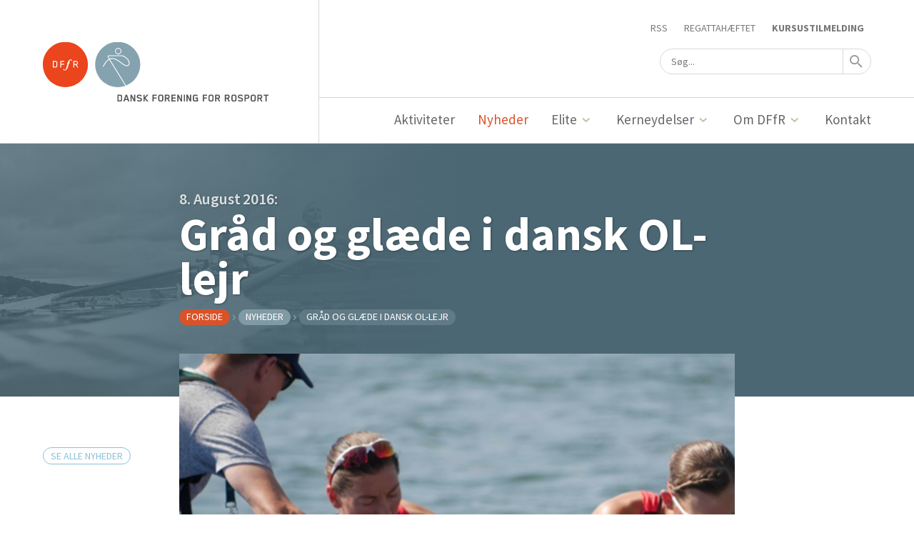

--- FILE ---
content_type: text/html; charset=UTF-8
request_url: https://roning.dk/nyheder/graad-og-glaede-i-dansk-ol-lejr/
body_size: 26087
content:


<!DOCTYPE html>
<html>

<head>
  <script id="CookieConsent" src="https://policy.app.cookieinformation.com/uc.js" data-culture="DA" type="text/javascript"></script>
  <!-- Google Tag Manager -->
  <script>
    (function(w, d, s, l, i) {
      w[l] = w[l] || [];
      w[l].push({
        'gtm.start': new Date().getTime(),
        event: 'gtm.js'
      });
      var f = d.getElementsByTagName(s)[0],
        j = d.createElement(s),
        dl = l != 'dataLayer' ? '&l=' + l : '';
      j.async = true;
      j.src =
        'https://www.googletagmanager.com/gtm.js?id=' + i + dl;
      f.parentNode.insertBefore(j, f);
    })(window, document, 'script', 'dataLayer', 'GTM-5GRMMLD');
  </script>
  <!-- End Google Tag Manager -->

  <script>
    ! function(e, n, t) {
      function r(e, n) {
        return typeof e === n
      }

      function o() {
        var e, n, t, o, s, i, a;
        for (var f in w)
          if (w.hasOwnProperty(f)) {
            if (e = [], n = w[f], n.name && (e.push(n.name.toLowerCase()), n.options && n.options.aliases && n.options.aliases.length))
              for (t = 0; t < n.options.aliases.length; t++) e.push(n.options.aliases[t].toLowerCase());
            for (o = r(n.fn, "function") ? n.fn() : n.fn, s = 0; s < e.length; s++) i = e[s], a = i.split("."), 1 === a.length ? Modernizr[a[0]] = o : (!Modernizr[a[0]] || Modernizr[a[0]] instanceof Boolean || (Modernizr[a[0]] = new Boolean(Modernizr[a[0]])), Modernizr[a[0]][a[1]] = o), y.push((o ? "" : "no-") + a.join("-"))
          }
      }

      function s(e) {
        var n = C.className,
          t = Modernizr._config.classPrefix || "";
        if (_ && (n = n.baseVal), Modernizr._config.enableJSClass) {
          var r = new RegExp("(^|\\s)" + t + "no-js(\\s|$)");
          n = n.replace(r, "$1" + t + "js$2")
        }
        Modernizr._config.enableClasses && (n += " " + t + e.join(" " + t), _ ? C.className.baseVal = n : C.className = n)
      }

      function i() {
        return "function" != typeof n.createElement ? n.createElement(arguments[0]) : _ ? n.createElementNS.call(n, "http://www.w3.org/2000/svg", arguments[0]) : n.createElement.apply(n, arguments)
      }

      function a(e, n) {
        return !!~("" + e).indexOf(n)
      }

      function f(e) {
        return e.replace(/([a-z])-([a-z])/g, function(e, n, t) {
          return n + t.toUpperCase()
        }).replace(/^-/, "")
      }

      function l(e, n) {
        return function() {
          return e.apply(n, arguments)
        }
      }

      function u(e, n, t) {
        var o;
        for (var s in e)
          if (e[s] in n) return t === !1 ? e[s] : (o = n[e[s]], r(o, "function") ? l(o, t || n) : o);
        return !1
      }

      function d(e) {
        return e.replace(/([A-Z])/g, function(e, n) {
          return "-" + n.toLowerCase()
        }).replace(/^ms-/, "-ms-")
      }

      function c() {
        var e = n.body;
        return e || (e = i(_ ? "svg" : "body"), e.fake = !0), e
      }

      function p(e, t, r, o) {
        var s, a, f, l, u = "modernizr",
          d = i("div"),
          p = c();
        if (parseInt(r, 10))
          for (; r--;) f = i("div"), f.id = o ? o[r] : u + (r + 1), d.appendChild(f);
        return s = i("style"), s.type = "text/css", s.id = "s" + u, (p.fake ? p : d).appendChild(s), p.appendChild(d), s.styleSheet ? s.styleSheet.cssText = e : s.appendChild(n.createTextNode(e)), d.id = u, p.fake && (p.style.background = "", p.style.overflow = "hidden", l = C.style.overflow, C.style.overflow = "hidden", C.appendChild(p)), a = t(d, e), p.fake ? (p.parentNode.removeChild(p), C.style.overflow = l, C.offsetHeight) : d.parentNode.removeChild(d), !!a
      }

      function m(n, r) {
        var o = n.length;
        if ("CSS" in e && "supports" in e.CSS) {
          for (; o--;)
            if (e.CSS.supports(d(n[o]), r)) return !0;
          return !1
        }
        if ("CSSSupportsRule" in e) {
          for (var s = []; o--;) s.push("(" + d(n[o]) + ":" + r + ")");
          return s = s.join(" or "), p("@supports (" + s + ") { #modernizr { position: absolute; } }", function(e) {
            return "absolute" == getComputedStyle(e, null).position
          })
        }
        return t
      }

      function g(e, n, o, s) {
        function l() {
          d && (delete E.style, delete E.modElem)
        }
        if (s = r(s, "undefined") ? !1 : s, !r(o, "undefined")) {
          var u = m(e, o);
          if (!r(u, "undefined")) return u
        }
        for (var d, c, p, g, h, v = ["modernizr", "tspan", "samp"]; !E.style && v.length;) d = !0, E.modElem = i(v.shift()), E.style = E.modElem.style;
        for (p = e.length, c = 0; p > c; c++)
          if (g = e[c], h = E.style[g], a(g, "-") && (g = f(g)), E.style[g] !== t) {
            if (s || r(o, "undefined")) return l(), "pfx" == n ? g : !0;
            try {
              E.style[g] = o
            } catch (y) {}
            if (E.style[g] != h) return l(), "pfx" == n ? g : !0
          } return l(), !1
      }

      function h(e, n, t, o, s) {
        var i = e.charAt(0).toUpperCase() + e.slice(1),
          a = (e + " " + P.join(i + " ") + i).split(" ");
        return r(n, "string") || r(n, "undefined") ? g(a, n, o, s) : (a = (e + " " + k.join(i + " ") + i).split(" "), u(a, n, t))
      }

      function v(e, n, r) {
        return h(e, t, t, n, r)
      }
      var y = [],
        w = [],
        x = {
          _version: "3.3.1",
          _config: {
            classPrefix: "",
            enableClasses: !0,
            enableJSClass: !0,
            usePrefixes: !0
          },
          _q: [],
          on: function(e, n) {
            var t = this;
            setTimeout(function() {
              n(t[e])
            }, 0)
          },
          addTest: function(e, n, t) {
            w.push({
              name: e,
              fn: n,
              options: t
            })
          },
          addAsyncTest: function(e) {
            w.push({
              name: null,
              fn: e
            })
          }
        },
        Modernizr = function() {};
      Modernizr.prototype = x, Modernizr = new Modernizr;
      var C = n.documentElement,
        _ = "svg" === C.nodeName.toLowerCase(),
        b = x._config.usePrefixes ? " -webkit- -moz- -o- -ms- ".split(" ") : ["", ""];
      x._prefixes = b, Modernizr.addTest("cssgradients", function() {
        for (var e, n = "background-image:", t = "gradient(linear,left top,right bottom,from(#9f9),to(white));", r = "", o = 0, s = b.length - 1; s > o; o++) e = 0 === o ? "to " : "", r += n + b[o] + "linear-gradient(" + e + "left top, #9f9, white);";
        Modernizr._config.usePrefixes && (r += n + "-webkit-" + t);
        var a = i("a"),
          f = a.style;
        return f.cssText = r, ("" + f.backgroundImage).indexOf("gradient") > -1
      });
      var S = "Moz O ms Webkit",
        P = x._config.usePrefixes ? S.split(" ") : [];
      x._cssomPrefixes = P;
      var k = x._config.usePrefixes ? S.toLowerCase().split(" ") : [];
      x._domPrefixes = k;
      var z = {
        elem: i("modernizr")
      };
      Modernizr._q.push(function() {
        delete z.elem
      });
      var E = {
        style: z.elem.style
      };
      Modernizr._q.unshift(function() {
        delete E.style
      }), x.testAllProps = h, x.testAllProps = v, Modernizr.addTest("flexbox", v("flexBasis", "1px", !0)), o(), s(y), delete x.addTest, delete x.addAsyncTest;
      for (var T = 0; T < Modernizr._q.length; T++) Modernizr._q[T]();
      e.Modernizr = Modernizr
    }(window, document);
  </script>
  <script async defer crossorigin="anonymous" src="https://connect.facebook.net/en_US/sdk.js#xfbml=1&version=v10.0" nonce="your-nonce-code"></script>

  <meta charset="UTF-8">
  <meta name="viewport" content="width=device-width, initial-scale=1">
  <link rel="apple-touch-icon" sizes="57x57" href="https://roning.dk/app/themes/DFfR/fav/apple-icon-57x57.png">
  <link rel="apple-touch-icon" sizes="60x60" href="https://roning.dk/app/themes/DFfR/fav/apple-icon-60x60.png">
  <link rel="apple-touch-icon" sizes="72x72" href="https://roning.dk/app/themes/DFfR/fav/apple-icon-72x72.png">
  <link rel="apple-touch-icon" sizes="76x76" href="https://roning.dk/app/themes/DFfR/fav/apple-icon-76x76.png">
  <link rel="apple-touch-icon" sizes="114x114" href="https://roning.dk/app/themes/DFfR/fav/apple-icon-114x114.png">
  <link rel="apple-touch-icon" sizes="120x120" href="https://roning.dk/app/themes/DFfR/fav/apple-icon-120x120.png">
  <link rel="apple-touch-icon" sizes="144x144" href="https://roning.dk/app/themes/DFfR/fav/apple-icon-144x144.png">
  <link rel="apple-touch-icon" sizes="152x152" href="https://roning.dk/app/themes/DFfR/fav/apple-icon-152x152.png">
  <link rel="apple-touch-icon" sizes="180x180" href="https://roning.dk/app/themes/DFfR/fav/apple-icon-180x180.png">
  <link rel="icon" type="image/png" sizes="192x192" href="https://roning.dk/app/themes/DFfR/fav/android-icon-192x192.png">
  <link rel="icon" type="image/png" sizes="32x32" href="https://roning.dk/app/themes/DFfR/fav/favicon-32x32.png">
  <link rel="icon" type="image/png" sizes="96x96" href="https://roning.dk/app/themes/DFfR/fav/favicon-96x96.png">
  <link rel="icon" type="image/png" sizes="16x16" href="https://roning.dk/app/themes/DFfR/fav/favicon-16x16.png">
  <link rel="manifest" href="https://roning.dk/app/themes/DFfR/fav/manifest.json">
  <meta name="msapplication-TileColor" content="#ffffff">
  <meta name="msapplication-TileImage" content="https://roning.dk/app/themes/DFfR/fav/ms-icon-144x144.png">
  <meta name="theme-color" content="#ffffff">

  <title>Gråd og glæde i dansk OL-lejr | Dansk Forening for Rosport </title>
  <meta name="description" content="Dansk Forening for Rosports officielle forbundssite med alt om dansk roning. ">

  <meta name='robots' content='max-image-preview:large' />
<link rel='dns-prefetch' href='//fonts.googleapis.com' />
<link rel="alternate" title="oEmbed (JSON)" type="application/json+oembed" href="https://roning.dk/wp-json/oembed/1.0/embed?url=https%3A%2F%2Froning.dk%2Fnyheder%2Fgraad-og-glaede-i-dansk-ol-lejr%2F" />
<link rel="alternate" title="oEmbed (XML)" type="text/xml+oembed" href="https://roning.dk/wp-json/oembed/1.0/embed?url=https%3A%2F%2Froning.dk%2Fnyheder%2Fgraad-og-glaede-i-dansk-ol-lejr%2F&#038;format=xml" />
<style id='wp-img-auto-sizes-contain-inline-css' type='text/css'>
img:is([sizes=auto i],[sizes^="auto," i]){contain-intrinsic-size:3000px 1500px}
/*# sourceURL=wp-img-auto-sizes-contain-inline-css */
</style>
<style id='wp-emoji-styles-inline-css' type='text/css'>

	img.wp-smiley, img.emoji {
		display: inline !important;
		border: none !important;
		box-shadow: none !important;
		height: 1em !important;
		width: 1em !important;
		margin: 0 0.07em !important;
		vertical-align: -0.1em !important;
		background: none !important;
		padding: 0 !important;
	}
/*# sourceURL=wp-emoji-styles-inline-css */
</style>
<style id='wp-block-library-inline-css' type='text/css'>
:root{--wp-block-synced-color:#7a00df;--wp-block-synced-color--rgb:122,0,223;--wp-bound-block-color:var(--wp-block-synced-color);--wp-editor-canvas-background:#ddd;--wp-admin-theme-color:#007cba;--wp-admin-theme-color--rgb:0,124,186;--wp-admin-theme-color-darker-10:#006ba1;--wp-admin-theme-color-darker-10--rgb:0,107,160.5;--wp-admin-theme-color-darker-20:#005a87;--wp-admin-theme-color-darker-20--rgb:0,90,135;--wp-admin-border-width-focus:2px}@media (min-resolution:192dpi){:root{--wp-admin-border-width-focus:1.5px}}.wp-element-button{cursor:pointer}:root .has-very-light-gray-background-color{background-color:#eee}:root .has-very-dark-gray-background-color{background-color:#313131}:root .has-very-light-gray-color{color:#eee}:root .has-very-dark-gray-color{color:#313131}:root .has-vivid-green-cyan-to-vivid-cyan-blue-gradient-background{background:linear-gradient(135deg,#00d084,#0693e3)}:root .has-purple-crush-gradient-background{background:linear-gradient(135deg,#34e2e4,#4721fb 50%,#ab1dfe)}:root .has-hazy-dawn-gradient-background{background:linear-gradient(135deg,#faaca8,#dad0ec)}:root .has-subdued-olive-gradient-background{background:linear-gradient(135deg,#fafae1,#67a671)}:root .has-atomic-cream-gradient-background{background:linear-gradient(135deg,#fdd79a,#004a59)}:root .has-nightshade-gradient-background{background:linear-gradient(135deg,#330968,#31cdcf)}:root .has-midnight-gradient-background{background:linear-gradient(135deg,#020381,#2874fc)}:root{--wp--preset--font-size--normal:16px;--wp--preset--font-size--huge:42px}.has-regular-font-size{font-size:1em}.has-larger-font-size{font-size:2.625em}.has-normal-font-size{font-size:var(--wp--preset--font-size--normal)}.has-huge-font-size{font-size:var(--wp--preset--font-size--huge)}.has-text-align-center{text-align:center}.has-text-align-left{text-align:left}.has-text-align-right{text-align:right}.has-fit-text{white-space:nowrap!important}#end-resizable-editor-section{display:none}.aligncenter{clear:both}.items-justified-left{justify-content:flex-start}.items-justified-center{justify-content:center}.items-justified-right{justify-content:flex-end}.items-justified-space-between{justify-content:space-between}.screen-reader-text{border:0;clip-path:inset(50%);height:1px;margin:-1px;overflow:hidden;padding:0;position:absolute;width:1px;word-wrap:normal!important}.screen-reader-text:focus{background-color:#ddd;clip-path:none;color:#444;display:block;font-size:1em;height:auto;left:5px;line-height:normal;padding:15px 23px 14px;text-decoration:none;top:5px;width:auto;z-index:100000}html :where(.has-border-color){border-style:solid}html :where([style*=border-top-color]){border-top-style:solid}html :where([style*=border-right-color]){border-right-style:solid}html :where([style*=border-bottom-color]){border-bottom-style:solid}html :where([style*=border-left-color]){border-left-style:solid}html :where([style*=border-width]){border-style:solid}html :where([style*=border-top-width]){border-top-style:solid}html :where([style*=border-right-width]){border-right-style:solid}html :where([style*=border-bottom-width]){border-bottom-style:solid}html :where([style*=border-left-width]){border-left-style:solid}html :where(img[class*=wp-image-]){height:auto;max-width:100%}:where(figure){margin:0 0 1em}html :where(.is-position-sticky){--wp-admin--admin-bar--position-offset:var(--wp-admin--admin-bar--height,0px)}@media screen and (max-width:600px){html :where(.is-position-sticky){--wp-admin--admin-bar--position-offset:0px}}

/*# sourceURL=wp-block-library-inline-css */
</style><style id='global-styles-inline-css' type='text/css'>
:root{--wp--preset--aspect-ratio--square: 1;--wp--preset--aspect-ratio--4-3: 4/3;--wp--preset--aspect-ratio--3-4: 3/4;--wp--preset--aspect-ratio--3-2: 3/2;--wp--preset--aspect-ratio--2-3: 2/3;--wp--preset--aspect-ratio--16-9: 16/9;--wp--preset--aspect-ratio--9-16: 9/16;--wp--preset--color--black: #000000;--wp--preset--color--cyan-bluish-gray: #abb8c3;--wp--preset--color--white: #ffffff;--wp--preset--color--pale-pink: #f78da7;--wp--preset--color--vivid-red: #cf2e2e;--wp--preset--color--luminous-vivid-orange: #ff6900;--wp--preset--color--luminous-vivid-amber: #fcb900;--wp--preset--color--light-green-cyan: #7bdcb5;--wp--preset--color--vivid-green-cyan: #00d084;--wp--preset--color--pale-cyan-blue: #8ed1fc;--wp--preset--color--vivid-cyan-blue: #0693e3;--wp--preset--color--vivid-purple: #9b51e0;--wp--preset--gradient--vivid-cyan-blue-to-vivid-purple: linear-gradient(135deg,rgb(6,147,227) 0%,rgb(155,81,224) 100%);--wp--preset--gradient--light-green-cyan-to-vivid-green-cyan: linear-gradient(135deg,rgb(122,220,180) 0%,rgb(0,208,130) 100%);--wp--preset--gradient--luminous-vivid-amber-to-luminous-vivid-orange: linear-gradient(135deg,rgb(252,185,0) 0%,rgb(255,105,0) 100%);--wp--preset--gradient--luminous-vivid-orange-to-vivid-red: linear-gradient(135deg,rgb(255,105,0) 0%,rgb(207,46,46) 100%);--wp--preset--gradient--very-light-gray-to-cyan-bluish-gray: linear-gradient(135deg,rgb(238,238,238) 0%,rgb(169,184,195) 100%);--wp--preset--gradient--cool-to-warm-spectrum: linear-gradient(135deg,rgb(74,234,220) 0%,rgb(151,120,209) 20%,rgb(207,42,186) 40%,rgb(238,44,130) 60%,rgb(251,105,98) 80%,rgb(254,248,76) 100%);--wp--preset--gradient--blush-light-purple: linear-gradient(135deg,rgb(255,206,236) 0%,rgb(152,150,240) 100%);--wp--preset--gradient--blush-bordeaux: linear-gradient(135deg,rgb(254,205,165) 0%,rgb(254,45,45) 50%,rgb(107,0,62) 100%);--wp--preset--gradient--luminous-dusk: linear-gradient(135deg,rgb(255,203,112) 0%,rgb(199,81,192) 50%,rgb(65,88,208) 100%);--wp--preset--gradient--pale-ocean: linear-gradient(135deg,rgb(255,245,203) 0%,rgb(182,227,212) 50%,rgb(51,167,181) 100%);--wp--preset--gradient--electric-grass: linear-gradient(135deg,rgb(202,248,128) 0%,rgb(113,206,126) 100%);--wp--preset--gradient--midnight: linear-gradient(135deg,rgb(2,3,129) 0%,rgb(40,116,252) 100%);--wp--preset--font-size--small: 13px;--wp--preset--font-size--medium: 20px;--wp--preset--font-size--large: 36px;--wp--preset--font-size--x-large: 42px;--wp--preset--spacing--20: 0.44rem;--wp--preset--spacing--30: 0.67rem;--wp--preset--spacing--40: 1rem;--wp--preset--spacing--50: 1.5rem;--wp--preset--spacing--60: 2.25rem;--wp--preset--spacing--70: 3.38rem;--wp--preset--spacing--80: 5.06rem;--wp--preset--shadow--natural: 6px 6px 9px rgba(0, 0, 0, 0.2);--wp--preset--shadow--deep: 12px 12px 50px rgba(0, 0, 0, 0.4);--wp--preset--shadow--sharp: 6px 6px 0px rgba(0, 0, 0, 0.2);--wp--preset--shadow--outlined: 6px 6px 0px -3px rgb(255, 255, 255), 6px 6px rgb(0, 0, 0);--wp--preset--shadow--crisp: 6px 6px 0px rgb(0, 0, 0);}:where(.is-layout-flex){gap: 0.5em;}:where(.is-layout-grid){gap: 0.5em;}body .is-layout-flex{display: flex;}.is-layout-flex{flex-wrap: wrap;align-items: center;}.is-layout-flex > :is(*, div){margin: 0;}body .is-layout-grid{display: grid;}.is-layout-grid > :is(*, div){margin: 0;}:where(.wp-block-columns.is-layout-flex){gap: 2em;}:where(.wp-block-columns.is-layout-grid){gap: 2em;}:where(.wp-block-post-template.is-layout-flex){gap: 1.25em;}:where(.wp-block-post-template.is-layout-grid){gap: 1.25em;}.has-black-color{color: var(--wp--preset--color--black) !important;}.has-cyan-bluish-gray-color{color: var(--wp--preset--color--cyan-bluish-gray) !important;}.has-white-color{color: var(--wp--preset--color--white) !important;}.has-pale-pink-color{color: var(--wp--preset--color--pale-pink) !important;}.has-vivid-red-color{color: var(--wp--preset--color--vivid-red) !important;}.has-luminous-vivid-orange-color{color: var(--wp--preset--color--luminous-vivid-orange) !important;}.has-luminous-vivid-amber-color{color: var(--wp--preset--color--luminous-vivid-amber) !important;}.has-light-green-cyan-color{color: var(--wp--preset--color--light-green-cyan) !important;}.has-vivid-green-cyan-color{color: var(--wp--preset--color--vivid-green-cyan) !important;}.has-pale-cyan-blue-color{color: var(--wp--preset--color--pale-cyan-blue) !important;}.has-vivid-cyan-blue-color{color: var(--wp--preset--color--vivid-cyan-blue) !important;}.has-vivid-purple-color{color: var(--wp--preset--color--vivid-purple) !important;}.has-black-background-color{background-color: var(--wp--preset--color--black) !important;}.has-cyan-bluish-gray-background-color{background-color: var(--wp--preset--color--cyan-bluish-gray) !important;}.has-white-background-color{background-color: var(--wp--preset--color--white) !important;}.has-pale-pink-background-color{background-color: var(--wp--preset--color--pale-pink) !important;}.has-vivid-red-background-color{background-color: var(--wp--preset--color--vivid-red) !important;}.has-luminous-vivid-orange-background-color{background-color: var(--wp--preset--color--luminous-vivid-orange) !important;}.has-luminous-vivid-amber-background-color{background-color: var(--wp--preset--color--luminous-vivid-amber) !important;}.has-light-green-cyan-background-color{background-color: var(--wp--preset--color--light-green-cyan) !important;}.has-vivid-green-cyan-background-color{background-color: var(--wp--preset--color--vivid-green-cyan) !important;}.has-pale-cyan-blue-background-color{background-color: var(--wp--preset--color--pale-cyan-blue) !important;}.has-vivid-cyan-blue-background-color{background-color: var(--wp--preset--color--vivid-cyan-blue) !important;}.has-vivid-purple-background-color{background-color: var(--wp--preset--color--vivid-purple) !important;}.has-black-border-color{border-color: var(--wp--preset--color--black) !important;}.has-cyan-bluish-gray-border-color{border-color: var(--wp--preset--color--cyan-bluish-gray) !important;}.has-white-border-color{border-color: var(--wp--preset--color--white) !important;}.has-pale-pink-border-color{border-color: var(--wp--preset--color--pale-pink) !important;}.has-vivid-red-border-color{border-color: var(--wp--preset--color--vivid-red) !important;}.has-luminous-vivid-orange-border-color{border-color: var(--wp--preset--color--luminous-vivid-orange) !important;}.has-luminous-vivid-amber-border-color{border-color: var(--wp--preset--color--luminous-vivid-amber) !important;}.has-light-green-cyan-border-color{border-color: var(--wp--preset--color--light-green-cyan) !important;}.has-vivid-green-cyan-border-color{border-color: var(--wp--preset--color--vivid-green-cyan) !important;}.has-pale-cyan-blue-border-color{border-color: var(--wp--preset--color--pale-cyan-blue) !important;}.has-vivid-cyan-blue-border-color{border-color: var(--wp--preset--color--vivid-cyan-blue) !important;}.has-vivid-purple-border-color{border-color: var(--wp--preset--color--vivid-purple) !important;}.has-vivid-cyan-blue-to-vivid-purple-gradient-background{background: var(--wp--preset--gradient--vivid-cyan-blue-to-vivid-purple) !important;}.has-light-green-cyan-to-vivid-green-cyan-gradient-background{background: var(--wp--preset--gradient--light-green-cyan-to-vivid-green-cyan) !important;}.has-luminous-vivid-amber-to-luminous-vivid-orange-gradient-background{background: var(--wp--preset--gradient--luminous-vivid-amber-to-luminous-vivid-orange) !important;}.has-luminous-vivid-orange-to-vivid-red-gradient-background{background: var(--wp--preset--gradient--luminous-vivid-orange-to-vivid-red) !important;}.has-very-light-gray-to-cyan-bluish-gray-gradient-background{background: var(--wp--preset--gradient--very-light-gray-to-cyan-bluish-gray) !important;}.has-cool-to-warm-spectrum-gradient-background{background: var(--wp--preset--gradient--cool-to-warm-spectrum) !important;}.has-blush-light-purple-gradient-background{background: var(--wp--preset--gradient--blush-light-purple) !important;}.has-blush-bordeaux-gradient-background{background: var(--wp--preset--gradient--blush-bordeaux) !important;}.has-luminous-dusk-gradient-background{background: var(--wp--preset--gradient--luminous-dusk) !important;}.has-pale-ocean-gradient-background{background: var(--wp--preset--gradient--pale-ocean) !important;}.has-electric-grass-gradient-background{background: var(--wp--preset--gradient--electric-grass) !important;}.has-midnight-gradient-background{background: var(--wp--preset--gradient--midnight) !important;}.has-small-font-size{font-size: var(--wp--preset--font-size--small) !important;}.has-medium-font-size{font-size: var(--wp--preset--font-size--medium) !important;}.has-large-font-size{font-size: var(--wp--preset--font-size--large) !important;}.has-x-large-font-size{font-size: var(--wp--preset--font-size--x-large) !important;}
/*# sourceURL=global-styles-inline-css */
</style>

<style id='classic-theme-styles-inline-css' type='text/css'>
/*! This file is auto-generated */
.wp-block-button__link{color:#fff;background-color:#32373c;border-radius:9999px;box-shadow:none;text-decoration:none;padding:calc(.667em + 2px) calc(1.333em + 2px);font-size:1.125em}.wp-block-file__button{background:#32373c;color:#fff;text-decoration:none}
/*# sourceURL=/wp-includes/css/classic-themes.min.css */
</style>
<link rel='stylesheet' id='sourceSansPro-css' href='https://fonts.googleapis.com/css?family=Source+Sans+Pro%3A400%2C400i%2C600%2C700&#038;ver=1.0.0' type='text/css' media='all' />
<link rel='stylesheet' id='customstyle-css' href='https://roning.dk/app/themes/DFfR/css/main.css?ver=1767613480' type='text/css' media='all' />
<script type="text/javascript" src="https://roning.dk/wp/wp-includes/js/jquery/jquery.min.js?ver=3.7.1" id="jquery-core-js"></script>
<script type="text/javascript" src="https://roning.dk/wp/wp-includes/js/jquery/jquery-migrate.min.js?ver=3.4.1" id="jquery-migrate-js"></script>
<link rel="https://api.w.org/" href="https://roning.dk/wp-json/" /><link rel="EditURI" type="application/rsd+xml" title="RSD" href="https://roning.dk/wp/xmlrpc.php?rsd" />
<meta name="generator" content="WordPress 6.9" />
<link rel="canonical" href="https://roning.dk/nyheder/graad-og-glaede-i-dansk-ol-lejr/" />
<link rel='shortlink' href='https://roning.dk/?p=4855' />

</head>

<body class="wp-singular article-template-default single single-article postid-4855 wp-theme-DFfR">
  <!-- Google Tag Manager (noscript) -->
  <noscript><iframe src="https://www.googletagmanager.com/ns.html?id=GTM-5GRMMLD" height="0" width="0" style="display:none;visibility:hidden"></iframe></noscript>
  <!-- End Google Tag Manager (noscript) -->
  <div id="fb-root"></div>
  <div class="body__inner">
        <header class="main-header">
            <div class="main-header__inner l-header">
        <div class="main-header__logo-wrapper l-header__left">
          <a href="/">
            <div class="main-header__logo"></div>
            <div class="main-header__logo u-print"><svg width="436" height="100" viewBox="0 0 436 100" xmlns="http://www.w3.org/2000/svg" xmlns:xlink="http://www.w3.org/1999/xlink"><title>DFfR_Mobile</title><defs><path id="a" d="M48.12.809H.084v98.778h96.068V.81H48.12z"/></defs><g fill="none" fill-rule="evenodd"><mask id="b" fill="#fff"><use xlink:href="#a"/></mask><path d="M96.153 50.193c0 27.275-21.532 49.394-48.08 49.394S0 77.468 0 50.193C0 22.919 21.525.809 48.072.809c26.55 0 48.081 22.11 48.081 49.384" fill="#D9522A" mask="url(#b)"/><path d="M29.123 45.769c0-.097 0-.166-.02-.187-.279-.477-.99-1.137-1.338-1.303-.022 0-.069-.022-.16-.022h-4.35v10.49h4.35c.091 0 .138-.02.16-.02.37-.19 1.358-1.065 1.358-1.466v-7.492zm1.565 8.769c-.275.424-1.194 1.368-1.657 1.653-.369.213-.872.402-1.309.402H21.37V42.41h6.352c.413 0 .94.145 1.31.38.462.28 1.38 1.3 1.656 1.701.254.378.32.803.32 1.227v7.592c0 .424-.066.846-.32 1.227zm8.599-10.281v4.325H45.5v1.842h-6.214v6.169h-1.884V42.41h8.442v1.846h-6.558m16.518 3.048l-1.011 3.64c-.254.945-.6 2.291-1.152 3.97-1.45 4.42-2.6 5.885-3.589 6.738-.62.542-1.977 1.393-3.45 1.393-1.541 0-2.876-.872-2.876-2.08 0-.731.55-1.227 1.15-1.227.689 0 1.035.517 1.22 1.227.117.473.229 1.017.965 1.017 1.589 0 2.325-2.41 2.648-3.474.368-1.206 1.104-3.926 1.656-6.029l1.424-5.175h-1.102c-.347.025-.392-.044-.392-.166 0 0 .23-.826.345-.898.068-.022.367-.022.437-.022h1.01c.785-2.648 1.544-4.28 2.763-5.507 1.612-1.633 3.106-1.633 3.567-1.633 1.586 0 2.759.782 2.759 1.89 0 .734-.504 1.277-1.173 1.277a.969.969 0 0 1-.62-.21c-.366-.236-.416-.568-.461-.9-.047-.518-.068-1.014-.69-1.014-1.494 0-2.255 2.714-2.921 5.103l-.207.994h1.608c.209 0 .254 0 .254.12 0 .09-.207.8-.228.846-.047.12-.117.145-.347.12h-1.587m17.112-1.748c0-.05 0-.238-.021-.261-.14-.26-.806-1.016-1.129-1.038H67.05v4.584h4.578c.416 0 1.081-.662 1.267-.991.021-.024.021-.213.021-.263v-2.031zm.554 11.037l-3.29-5.91h-3.13v5.91h-1.887V42.41h6.49c.527 0 1.126.189 1.538.5.324.235 1.036.966 1.22 1.248.253.403.393.876.393 1.347v2.13c0 .472-.14.923-.393 1.324-.184.283-.896 1.014-1.22 1.25-.275.214-.757.452-1.08.424l3.405 5.959H73.47z" fill="#FFF"/><path d="M236.98 32.573l-.028-.121c-.354-.572-.97-1.115-1.322-1.296-.029 0-.089-.03-.118-.03h-4.815v11.886h4.933c.411-.242 1.35-1.026 1.35-1.386v-9.053zm2.584 10.832c-.352.543-1.527 1.718-2.143 2.081-.47.272-1.146.543-1.762.543h-7.957V28.14h7.957c.558 0 1.293.18 1.791.514.616.39 1.733 1.658 2.085 2.17.382.543.47 1.147.47 1.69v9.173c0 .54-.088 1.174-.441 1.719zm11.098-11.194l-2.35 7.03h4.669l-2.319-7.03zm4.55 13.818l-1.263-3.802h-6.606l-1.29 3.802h-3.231l6.047-17.92h3.554l6.049 17.92h-3.26zm15.12.001l-6.077-11.857v11.856h-2.995v-17.8h3.289l5.99 11.947V28.23h3.023v17.8h-3.23m19.936-2.536c-.354.544-1.527 1.78-2.143 2.143-.47.271-1.175.544-1.791.544h-4.61c-1.645 0-2.937-1.45-3.7-2.476-.236-.33-.294-.481-.528-.935l2.877-.994s.91 1.117 1.291 1.356c0 0 .118.03.147.03h4.405c.029 0 .147-.03.147-.03.44-.24 1.292-1.115 1.292-1.356v-1.69c0-.272-.177-.483-.324-.512l-7.574-2.082c-1.469-.423-2.26-1.902-2.26-3.26v-1.628c0-.512.086-1.177.438-1.72.353-.543 1.528-1.78 2.144-2.142.47-.272 1.175-.543 1.792-.543h4.316c1.644 0 2.937 1.45 3.698 2.474.236.33.383.604.59 1.057l-2.937.874s-.91-1.117-1.293-1.358c0 0-.118-.03-.147-.03h-4.111c-.03 0-.147.03-.147.03-.439.241-1.291 1.117-1.291 1.358v1.507c0 .272.176.484.323.514l7.576 2.112c1.497.422 2.26 1.9 2.26 3.258v1.781c0 .512-.087 1.177-.44 1.718m13.328 2.536l-5.932-6.909v6.908h-3.053V28.2h3.053v6.91l5.903-6.91h3.963l-7.663 8.93 7.692 8.9h-3.963m17.291-14.814v4.405h7.458v3.017h-7.458v7.391h-3.024V28.2h10.894v3.017h-7.87m21.638 5.128v-3.741l-.029-.121c-.351-.543-.939-1.117-1.262-1.298l-.146-.03h-4.2c-.03 0-.117.03-.147.03-.323.18-.909.755-1.262 1.298l-.03.12v9.112l.03.12c.353.544.939 1.118 1.262 1.297l.146.03h4.2c.03 0 .118-.03.147-.03.323-.18.91-.753 1.262-1.296l.03-.121v-5.37zm2.585 7.149c-.353.514-1.497 1.78-2.115 2.143-.47.302-1.175.544-1.79.544h-4.434c-.616 0-1.321-.242-1.79-.544-.617-.362-1.763-1.63-2.116-2.143-.352-.541-.47-1.146-.47-1.718v-9.232c0-.574.118-1.178.47-1.721.353-.512 1.499-1.78 2.115-2.141.47-.302 1.175-.543 1.791-.543h4.434c.615 0 1.32.24 1.79.543.618.362 1.762 1.629 2.115 2.14.352.544.47 1.148.47 1.722v9.232c0 .572-.118 1.177-.47 1.718zm13.651-11.131v-.152c-.176-.331-.674-.934-.97-.965-.058 0-.087-.03-.146-.03h-5.11v4.736h5.11c.264 0 .852-.574 1.087-.995 0 0 .03-.09.03-.12v-2.474zm.499 13.666l-3.905-7.09h-2.79v7.09h-3.053V28.2h8.163c.705 0 1.527.24 2.085.664.41.302 1.293 1.238 1.556 1.629.351.543.529 1.207.529 1.84v2.565c0 .633-.178 1.267-.53 1.81-.262.392-1.145 1.296-1.555 1.598-.236.183-.705.362-1.057.423l4.139 7.301h-3.582zm7.133.001V28.198h10.923v3.017h-7.899v4.405h7.899v3.017h-7.899v4.374h7.899v3.017h-10.923m24.222.002l-6.077-11.857v11.856h-2.995v-17.8h3.289l5.99 11.947V28.23h3.023v17.8h-3.23m7.545-.002h3.055v-17.83h-3.055zm15.767.002l-6.077-11.857v11.856h-2.997v-17.8h3.29l5.988 11.947V28.23h3.026v17.8h-3.23m18.115-.06l-.146-.724c-.412.302-1.117.783-1.792.783h-4.258c-.618 0-1.321-.24-1.791-.543-.616-.363-1.762-1.538-2.114-2.081-.351-.545-.471-1.178-.471-1.75v-9.263c0-.574.12-1.176.471-1.72.352-.512 1.498-1.778 2.114-2.14.47-.303 1.173-.514 1.791-.514h4.258c1.703 0 2.936 1.388 3.699 2.474.235.33.44.693.587 1.057l-2.935.874s-.97-1.146-1.35-1.388c-.031 0-.06-.031-.09-.031h-4.051c-.03 0-.118.03-.118.03-.324.182-.939.725-1.292 1.298l-.03.12v9.174c0 .36.912 1.115 1.322 1.356.03 0 .118.03.147.03h3.963c.03 0 .148-.03.148-.03.41-.241 1.351-.996 1.351-1.356v-2.898h-3.758v-3.047h6.78v6.095s.208 1.99.56 4.194h-2.995M230.545 57.141v4.405h7.458v3.017h-7.458v7.392h-3.025v-17.83h10.893v3.016h-7.868m20.765 5.189v-3.74l-.03-.122c-.353-.543-.94-1.117-1.263-1.298l-.147-.029h-4.199c-.029 0-.116.03-.146.03-.323.18-.91.754-1.262 1.297l-.031.121V67.7l.03.121c.352.543.94 1.117 1.263 1.296l.146.03h4.199c.03 0 .118-.03.147-.03.322-.18.91-.753 1.263-1.296l.03-.121v-5.37zm2.583 7.15c-.352.513-1.496 1.78-2.114 2.142-.47.302-1.173.545-1.791.545h-4.433c-.618 0-1.323-.243-1.79-.545-.617-.362-1.763-1.629-2.115-2.143-.353-.541-.47-1.146-.47-1.718V58.53c0-.573.117-1.178.47-1.72.352-.513 1.498-1.78 2.114-2.142.468-.302 1.173-.543 1.791-.543h4.433c.618 0 1.321.241 1.79.543.619.362 1.763 1.63 2.115 2.141.353.543.47 1.148.47 1.721v9.232c0 .572-.117 1.177-.47 1.718zm13.61-11.191v-.152c-.176-.332-.677-.934-.97-.965-.058 0-.089-.03-.147-.03h-5.109v4.736h5.109c.266 0 .852-.574 1.088-.996 0 0 .029-.09.029-.12V58.29zm.5 13.666l-3.907-7.091h-2.788v7.09h-3.055v-17.83h8.164c.703 0 1.524.241 2.084.664.412.303 1.291 1.238 1.556 1.63a3.42 3.42 0 0 1 .527 1.84v2.564a3.32 3.32 0 0 1-.527 1.81c-.265.393-1.144 1.296-1.556 1.598-.235.183-.706.362-1.058.424l4.14 7.3h-3.58zm25.111-13.666v-.152c-.176-.332-.676-.934-.968-.965-.06 0-.089-.03-.147-.03h-5.11v4.736h5.11c.265 0 .852-.574 1.086-.996 0 0 .029-.09.029-.12V58.29zm.5 13.666l-3.905-7.091h-2.79v7.09h-3.054v-17.83h8.163c.704 0 1.527.241 2.085.664.411.303 1.292 1.238 1.555 1.63.354.542.53 1.206.53 1.84v2.564c0 .634-.176 1.267-.53 1.81-.263.393-1.144 1.296-1.555 1.598-.236.183-.705.362-1.057.424l4.14 7.3h-3.582zm17.456-9.625v-3.74l-.03-.122c-.353-.543-.94-1.117-1.263-1.298l-.147-.029h-4.199c-.029 0-.116.03-.146.03-.323.18-.91.754-1.262 1.297l-.031.121V67.7l.03.121c.352.543.94 1.117 1.263 1.296l.146.03h4.199c.03 0 .118-.03.147-.03.323-.18.91-.753 1.263-1.296l.03-.121v-5.37zm2.584 7.15c-.353.513-1.497 1.78-2.115 2.142-.47.302-1.173.545-1.791.545h-4.433c-.618 0-1.323-.243-1.79-.545-.617-.362-1.763-1.629-2.115-2.143-.353-.541-.47-1.146-.47-1.718V58.53c0-.573.117-1.178.47-1.72.352-.513 1.498-1.78 2.114-2.142.468-.302 1.173-.543 1.791-.543h4.433c.618 0 1.321.241 1.79.543.619.362 1.763 1.63 2.116 2.141.352.543.47 1.148.47 1.721v9.232c0 .572-.118 1.177-.47 1.718zm15.426-.06c-.354.544-1.527 1.78-2.144 2.142-.47.272-1.174.545-1.79.545h-4.61c-1.645 0-2.937-1.45-3.7-2.476-.235-.331-.294-.481-.53-.936l2.879-.993s.91 1.116 1.29 1.355c0 0 .118.031.147.031h4.404c.03 0 .147-.03.147-.03.442-.24 1.292-1.116 1.292-1.356v-1.69c0-.272-.174-.484-.32-.513l-7.578-2.081c-1.467-.424-2.261-1.902-2.261-3.26V58.53c0-.512.089-1.176.442-1.719.352-.543 1.525-1.78 2.143-2.143.47-.271 1.173-.543 1.79-.543h4.318c1.644 0 2.936 1.45 3.7 2.474.233.332.38.605.587 1.057l-2.937.874s-.91-1.116-1.292-1.357c0 0-.117-.03-.147-.03h-4.11c-.03 0-.147.03-.147.03-.442.24-1.292 1.117-1.292 1.357v1.508c0 .272.175.483.324.514l7.574 2.112c1.498.422 2.26 1.9 2.26 3.258v1.78c0 .513-.088 1.177-.44 1.718m13.551-11.131v-.152c-.175-.332-.675-.934-.969-.965-.058 0-.088-.03-.147-.03h-5.108v4.766h5.108c.265 0 .852-.573 1.088-.995 0 0 .027-.09.027-.121v-2.503zm2.554 4.374c-.263.391-1.173 1.296-1.585 1.598-.587.424-1.35.634-2.054.634h-5.14v7.06h-3.025v-17.83h8.165c.704 0 1.498.24 2.054.663.412.303 1.322 1.238 1.585 1.63.355.542.53 1.206.53 1.84v2.595c0 .634-.175 1.267-.53 1.81zm15.401-.333v-3.74l-.03-.122c-.353-.543-.938-1.117-1.263-1.298l-.147-.029h-4.198c-.027 0-.116.03-.147.03-.323.18-.91.754-1.262 1.297l-.03.121V67.7l.03.121c.352.543.94 1.117 1.262 1.296l.147.03h4.198c.031 0 .12-.03.147-.03.325-.18.91-.753 1.264-1.296l.029-.121v-5.37zm2.585 7.15c-.352.513-1.498 1.78-2.116 2.142-.47.302-1.173.545-1.79.545h-4.433c-.617 0-1.324-.243-1.791-.545-.617-.362-1.762-1.629-2.114-2.143-.354-.541-.471-1.146-.471-1.718V58.53c0-.573.117-1.178.47-1.72.353-.513 1.498-1.78 2.115-2.142.467-.302 1.174-.543 1.79-.543h4.435c.616 0 1.32.241 1.79.543.617.362 1.763 1.63 2.115 2.141.352.543.47 1.148.47 1.721v9.232c0 .572-.118 1.177-.47 1.718zm13.608-11.191v-.152c-.176-.332-.676-.934-.97-.965-.058 0-.087-.03-.147-.03h-5.108v4.736h5.108c.267 0 .852-.574 1.088-.996 0 0 .029-.09.029-.12V58.29zm.5 13.666l-3.905-7.091h-2.79v7.09h-3.054v-17.83h8.163c.704 0 1.527.241 2.085.664.411.303 1.292 1.238 1.555 1.63a3.42 3.42 0 0 1 .528 1.84v2.564c0 .634-.174 1.267-.528 1.81-.263.393-1.144 1.296-1.555 1.598-.236.183-.705.362-1.057.424l4.139 7.3h-3.58zm13.339-14.874v14.874h-2.995V57.08h-4.726v-2.957h12.478v2.957h-4.757" fill="#545554"/><path d="M208.153 50.384c0 27.276-21.525 49.395-48.072 49.395-26.555 0-48.081-22.12-48.081-49.395C112 23.111 133.526 1 160.08 1c26.548 0 48.073 22.11 48.073 49.384" fill="#809AA5"/><path d="M155.633 20.925c.008 2.947 2.33 5.327 5.2 5.332 2.863-.005 5.177-2.385 5.184-5.332-.007-2.948-2.32-5.328-5.184-5.334-2.87 0-5.192 2.386-5.2 5.334zm-1.643 0c0-3.882 3.064-7.016 6.843-7.024 3.771 0 6.827 3.142 6.827 7.024 0 3.88-3.056 7.023-6.827 7.023-3.78 0-6.843-3.142-6.843-7.023zm-12.04 15.96c-.024-.042-.533-.796-1.044-1.773-.517-.964-.991-2.191-.97-2.801.126-.468-.157-.317.552-.441h28.203c1.664-.047 5.587 1.848 8.822 4.731 3.287 2.874 5.955 6.7 5.928 10.199-.003 1.288-.332 2.549-1.128 3.809-1.018 1.08-2.024 1.476-3.22 1.487-3.327.073-8.154-3.792-13.459-7.83-5.339-4-11.298-8.138-17.722-8.16h-.006c-1.897 0-3.798.37-5.696 1.207l-.26-.428zm1.144 1.895a12.421 12.421 0 0 1 4.818-.967c5.685-.02 11.451 3.834 16.742 7.828 5.325 3.958 10.034 8.088 14.44 8.159 1.627.011 3.198-.655 4.482-2.077l.085-.116c.993-1.54 1.441-3.187 1.438-4.807-.027-4.374-3.052-8.441-6.506-11.492-3.506-3.041-7.373-5.1-9.902-5.145h-28.203c-.641-.003-1.245.175-1.665.621-.422.443-.548 1.02-.545 1.527.072 2.391 2.272 5.418 2.284 5.507l.154.253c-4.302 2.462-8.551 7.421-12.621 15.906a.857.857 0 0 0 .377 1.142.82.82 0 0 0 1.111-.384h-.001c4.055-8.389 8.083-13.002 12.007-15.219l34.45 57.13c.52-.195 1.038-.4 1.552-.605-.018-.047-.024-.095-.05-.142L143.093 38.78z" fill="#FFF"/></g></svg></div>
          </a>
        </div>
        <div class="main-header__menu-wrapper l-header__right">
          <div class="main-header__toolbar-area">
            
  <ul class="o-toolbar__list">

          
      <li class="o-toolbar__el"><a href="https://roning.dk/feed/?post_type=article">RSS</a></li>

          
      <li class="o-toolbar__el"><a href="http://tilmeld.roning.dk/">Regattahæftet</a></li>

          
      <li class="o-toolbar__el"><a href="https://roning.nemtilmeld.dk/">Kursustilmelding</a></li>

    
  </ul>

            <form role="search" method="get" action="https://roning.dk/" class="o-pill__input">
  <div class="o-pill__input-inner o-pill__input-inner--inline">
    <input class="o-pill__input-text o-pill--grow"
           type="search"
           placeholder="Søg..."
           value=""
           name="s"
           title="Search">
    <a class="o-pill__icon o-pill--click o-pill__input--icon-right o-pill__icon--search"></a>
  </div>
</form>
          </div>
                      <div class="o-divider o-divider--grey o-divider--absolute o-divider--two-thirds"></div>
                    <div class="main-header__nav">
            

<ul class="main-header__nav-list js-toggle-menu-wrapper js-toggle-menu-close">

                        
        <li class="main-header__nav-parent-el ">
          <a href="https://roning.dk/aktiviteter/" class="main-header__nav-parent-link ">Aktiviteter </a>

                            
        <li class="main-header__nav-parent-el current-parent">
          <a href="https://roning.dk/nyheder/" class="main-header__nav-parent-link current-parent">Nyheder </a>

                                    <li class="main-header__nav-parent-el">
          <div class="main-header__nav-parent-link ">
            <span>Elite </span>
            <svg class="o-shape__arrow "
     xmlns="http://www.w3.org/2000/svg"
     version="1.1"
     xmlns:xlink="http://www.w3.org/1999/xlink"
     xmlns:svgjs="http://svgjs.com/svgjs"
     width="11"
     height="6.373249121168101"
     viewBox="0 0 11 6.373249121168101">
     <title>Line</title>
     <desc>Created with Avocode.</desc>
     <defs id="SvgjsDefs1009"></defs>
     <path id="SvgjsPath1010"
           d="M160 543L164.25 547L168.5 543 "
           fill-opacity="0"
           fill="#ffffff"
           stroke-dasharray="0"
           stroke-linejoin="miter"
           stroke-linecap="round"
           stroke-opacity="1"
           stroke="#c9bca5"
           stroke-miterlimit="50"
           stroke-width="2"
           transform="matrix(1,0,0,1,-159,-541.813375439416)"
      </path>
</svg>
          </div>
          <ul class="main-header__nav-categories is-closed">
            <li class="main-header__nav-categories-inner">

                                                                                                                                                                                    
                  <ul class="main-header__nav-column">
                    <li class="main-header__nav-column-title">DRC Landsholdet</li>

                                                                                                                                                                                                                                                                                                                              
                        <li class="main-header__nav-column-el">
                          <a href="https://roning.dk/elite/drc-landsholdet/ol_medaljer_og_dansk_deltagelse/" class="">
                            OL &#8211; medaljer og dansk deltagelse                          </a>
                        </li>


                                                                                        
                        <li class="main-header__nav-column-el">
                          <a href="https://roning.dk/elite/drc-landsholdet/vm_medaljer_dansk_deltagelse/" class="">
                            VM &#8211; medaljer og dansk deltagelse                          </a>
                        </li>


                                                                                        
                        <li class="main-header__nav-column-el">
                          <a href="https://roning.dk/elite/drc-landsholdet/danske_em_medaljer/" class="">
                            EM &#8211; danske medaljer                          </a>
                        </li>


                                                                                                                                                                                                                                                                                                                                                                                                                                                                                                                                                                                                                                                                                                                                                                                                                                                                                                                                                                                                                                                                                                                                                                                                                                                                                                                                                                                                                                                                                                                                                                                                                                                                                                                                                                                                                                                                                                                                                                                                                                                                                                                                                                                                                                                                                                                                                                                                                                                                                                                                                                                                                                                                                                                                                                                                                                                                                                                                                                                                                                                                                                                                                                                                                                                                                                                                                                                                                                                                                                                                                                                                                                                                                                                                                                                                                                                                                                                                                                                                                                                                                                                                                                                                                                                                                                                                                                                                                                                                                                                                                                                                                                                                                                                                                                                                                                                                                                                                                                                                                                                                                                                                                                                                                                                                                                                                                                                                                                                                                                                                                                                                                                                                                                                                                                                                                                                                                                                                                                                                                                                                                                                                                                                                                                                                                                                                                                                                                                                                                                                                                                                                                                                                                                                                                                                                                                                                                                                                                                                                
                  </ul>

                                                                                                                                        
                  <ul class="main-header__nav-column">
                    <li class="main-header__nav-column-title">Ungdomslandshold</li>

                                                                                                                                                                                                                                                                                                                                                                                                                                                                                                      
                        <li class="main-header__nav-column-el">
                          <a href="https://roning.dk/elite/ungdomslandsholdene/u23/" class="">
                            U23 landsholdet                          </a>
                        </li>


                                                                                        
                        <li class="main-header__nav-column-el">
                          <a href="https://roning.dk/elite/ungdomslandsholdene/u19/" class="">
                            U19 landsholdet                          </a>
                        </li>


                                                                                        
                        <li class="main-header__nav-column-el">
                          <a href="https://roning.dk/elite/ungdomslandsholdene/u18-baltic-cup/" class="">
                            U18 -Baltic Cup                          </a>
                        </li>


                                                                                                                                                                                                                                                                                                                                                                                                                                                                                                                                                                                                                                                                                                                                                                                                                                                                                                                                                                                                                                                                                                                                                                                                                                                                                                                                                                                                                                                                                                                                                                                                                                                                                                                                                                                                                                                                                                                                                                                                                                                                                                                                                                                                                                                                                                                                                                                                                                                                                                                                                                                                                                                                                                                                                                                                                                                                                                                                                                                                                                                                                                                                                                                                                                                                                                                                                                                                                                                                                                                                                                                                                                                                                                                                                                                                                                                                                                                                                                                                                                                                                                                                                                                                                                                                                                                                                                                                                                                                                                                                                                                                                                                                                                                                                                                                                                                                                                                                                                                                                                                                                                                                                                                                                                                                                                                                                                                                                                                                                                                                                                                                                                                                                                                                                                                                                                                                                                                                                                                                                                                                                                                                                                                                                                                                                                                                                                                                                                                                                                                                                                                                                                                                                                                                                                                                                        
                  </ul>

                                                                                                                                        
                  <ul class="main-header__nav-column">
                    <li class="main-header__nav-column-title">Talentudvikling</li>

                                                                                                                                                                                                                                                                                                                                                                                                                                                                                                                                                                                                                                                                              
                        <li class="main-header__nav-column-el">
                          <a href="https://roning.dk/elite/talentudvikling/gudmund-schacks-akademi/" class="">
                            Gudmund Schacks Akademi                          </a>
                        </li>


                                                                                        
                        <li class="main-header__nav-column-el">
                          <a href="https://roning.dk/elite/talentudvikling/talentcentre/" class="">
                            Talentcentre                          </a>
                        </li>


                                                                                        
                        <li class="main-header__nav-column-el">
                          <a href="https://roning.dk/elite/talentudvikling/kraftcentre/" class="">
                            Kraftcentre                          </a>
                        </li>


                                                                                        
                        <li class="main-header__nav-column-el">
                          <a href="https://roning.dk/elite/talentudvikling/talentudviklingsstrategi/" class="">
                            Talentudviklingsstrategi                          </a>
                        </li>


                                                                                        
                        <li class="main-header__nav-column-el">
                          <a href="https://roning.dk/elite/talentudvikling/atro-traening-11-14-aar/" class="">
                            ATRO træning 11-14 år                          </a>
                        </li>


                                                                                        
                        <li class="main-header__nav-column-el">
                          <a href="https://roning.dk/elite/talentudvikling/atro-traening-15-16-aar/" class="">
                            ATRO træning 15-16 år                          </a>
                        </li>


                                                                                        
                        <li class="main-header__nav-column-el">
                          <a href="https://roning.dk/elite/talentudvikling/atro-traening-17-18-aar/" class="">
                            ATRO træning 17-18 år                          </a>
                        </li>


                                                                                        
                        <li class="main-header__nav-column-el">
                          <a href="https://roning.dk/elite/talentudvikling/atro-traening-19-22-aar-2/" class="">
                            ATRO træning 19-22 år                          </a>
                        </li>


                                                                                                                                                                                                                                                                                                                                                                                                                                                                                                                                                                                                                                                                                                                                                                                                                                                                                                                                                                                                                                                                                                                                                                                                                                                                                                                                                                                                                                                                                                                                                                                                                                                                                                                                                                                                                                                                                                                                                                                                                                                                                                                                                                                                                                                                                                                                                                                                                                                                                                                                                                                                                                                                                                                                                                                                                                                                                                                                                                                                                                                                                                                                                                                                                                                                                                                                                                                                                                                                                                                                                                                                                                                                                                                                                                                                                                                                                                                                                                                                                                                                                                                                                                                                                                                                                                                                                                                                                                                                                                                                                                                                                                                                                                                                                                                                                                                                                                                                                                                                                                                                                                                                                                                                                                                                                                                                                                                                                                                                                                                                                                                                                                                                                                                                                                                                                                                                                                                                                                                                                                                                                                                                                                                                                                                                                                                                                                                                                              
                  </ul>

                                                                                                                                                                                                                                                                                              
                  <ul class="main-header__nav-column">
                    <li class="main-header__nav-column-title">Aktuel viden</li>

                                                                                                                                                                                                                                                                                                                                                                                                                                                                                                                                                                                                                                                                                                                                                                                                                                                                                                                                                                                                                                                                        
                        <li class="main-header__nav-column-el">
                          <a href="https://roning.dk/elite/aktuel-viden/elitestrategi/" class="">
                            Elitestrategi                          </a>
                        </li>


                                                                                        
                        <li class="main-header__nav-column-el">
                          <a href="https://roning.dk/elite/aktuel-viden/kalender-landsholdet/" class="">
                            Kalender landsholdet                          </a>
                        </li>


                                                                                        
                        <li class="main-header__nav-column-el">
                          <a href="https://roning.dk/elite/aktuel-viden/kalender-landsholdet-2/" class="">
                            Sæsonplan U18, U19 og U23                          </a>
                        </li>


                                                                                        
                        <li class="main-header__nav-column-el">
                          <a href="https://roning.dk/elite/aktuel-viden/kalender-landsholdet-3/" class="">
                            Udtagelseskriterier og deltagerbetaling                          </a>
                        </li>


                                                                                        
                        <li class="main-header__nav-column-el">
                          <a href="https://roning.dk/elite/aktuel-viden/vinterroreglement-drc/" class="">
                            Vinterroreglement DRC                          </a>
                        </li>


                                                                                        
                        <li class="main-header__nav-column-el">
                          <a href="https://roning.dk/elite/aktuel-viden/oekonomiske-retningslinjer/" class="">
                            Økonomiske retningslinjer                          </a>
                        </li>


                                                                                        
                        <li class="main-header__nav-column-el">
                          <a href="https://roning.dk/elite/aktuel-viden/antodoping/" class="">
                            Antidoping i roning                          </a>
                        </li>


                                                                                        
                        <li class="main-header__nav-column-el">
                          <a href="https://roning.dk/elite/aktuel-viden/rent-vand-og-elitesport/" class="">
                            Rent vand og elitesport                          </a>
                        </li>


                                                                                                                                                                                                                                                                                                                                                                                                                                                                                                                                                                                                                                                                                                                                                                                                                                                                                                                                                                                                                                                                                                                                                                                                                                                                                                                                                                                                                                                                                                                                                                                                                                                                                                                                                                                                                                                                                                                                                                                                                                                                                                                                                                                                                                                                                                                                                                                                                                                                                                                                                                                                                                                                                                                                                                                                                                                                                                                                                                                                                                                                                                                                                                                                                                                                                                                                                                                                                                                                                                                                                                                                                                                                                                                                                                                                                                                                                                                                                                                                                                                                                                                                                                                                                                                                                                                                                                                                                                                                                                                                                                                                                                                                                                                                                                                                                                                                                                                                                                                                                                                                                                                                                                                                                                                                                                                                                                                                                                                                                                                                                                                                                                                                                                                                                                                                                                                                                                                                                                                                                                    
                  </ul>

                                                                                                                                                                                                                                                                                              
                  <ul class="main-header__nav-column">
                    <li class="main-header__nav-column-title">DRC Ansatte</li>

                                                                                                                                                                                                                                                                                                                                                                                                                                                                                                                                                                                                                                                                                                                                                                                                                                                                                                                                                                                                                                                                                                                                                                                                                                                                                                                                                                                                                                                                  
                        <li class="main-header__nav-column-el">
                          <a href="https://roning.dk/elite/drc-ansatte/sportchef/" class="">
                            Sportchef                          </a>
                        </li>


                                                                                        
                        <li class="main-header__nav-column-el">
                          <a href="https://roning.dk/elite/drc-ansatte/traenere/" class="">
                            Trænere                          </a>
                        </li>


                                                                                        
                        <li class="main-header__nav-column-el">
                          <a href="https://roning.dk/elite/drc-ansatte/fysioterapeuter/" class="">
                            Fysioterapeuter                          </a>
                        </li>


                                                                                                                                                                                                                                                                                                                                                                                                                                                                                                                                                                                                                                                                                                                                                                                                                                                                                                                                                                                                                                                                                                                                                                                                                                                                                                                                                                                                                                                                                                                                                                                                                                                                                                                                                                                                                                                                                                                                                                                                                                                                                                                                                                                                                                                                                                                                                                                                                                                                                                                                                                                                                                                                                                                                                                                                                                                                                                                                                                                                                                                                                                                                                                                                                                                                                                                                                                                                                                                                                                                                                                                                                                                                                                                                                                                                                                                                                                                                                                                                                                                                                                                                                                                                                                                                                                                                                                                                                                                                                                                                                                                                                                                                                                                                                                                                                                                                                                                                                                                                                                                                                                                                                                                                                                                                                                                                                                                                                                                                                                                                                                                                                                                                                                                                                                                                                                                            
                  </ul>

                                                                                                                                                                                                                                                                                                                                                                                                                                                                                                                                                                                                                                                                                                                                                                                                                                                                                                                                                                                                                                                                                                                                                                                                                                                                                                                                                                                                                                                                                                                                                                                                                                                                                                                                                                                                                                                                                                                                                                                                                                                                                                                                                                                                                                                                                                                                                                                                                                                                                                                                                                                                                                                                                                                                                                                                                                                                                                                                                                                                                                                                                                                                                                                                                                                                                                                                                                                                                                                                                                                                                                                                                                                                                                                                                                                                                                                                                                                                                                                                                                                                                                                                                                                                                                                                                          </li>
          </ul>
        </li>

                                                                                                                                                                                                                                                                                                                                              <li class="main-header__nav-parent-el">
          <div class="main-header__nav-parent-link ">
            <span>Kerneydelser </span>
            <svg class="o-shape__arrow "
     xmlns="http://www.w3.org/2000/svg"
     version="1.1"
     xmlns:xlink="http://www.w3.org/1999/xlink"
     xmlns:svgjs="http://svgjs.com/svgjs"
     width="11"
     height="6.373249121168101"
     viewBox="0 0 11 6.373249121168101">
     <title>Line</title>
     <desc>Created with Avocode.</desc>
     <defs id="SvgjsDefs1009"></defs>
     <path id="SvgjsPath1010"
           d="M160 543L164.25 547L168.5 543 "
           fill-opacity="0"
           fill="#ffffff"
           stroke-dasharray="0"
           stroke-linejoin="miter"
           stroke-linecap="round"
           stroke-opacity="1"
           stroke="#c9bca5"
           stroke-miterlimit="50"
           stroke-width="2"
           transform="matrix(1,0,0,1,-159,-541.813375439416)"
      </path>
</svg>
          </div>
          <ul class="main-header__nav-categories is-closed">
            <li class="main-header__nav-categories-inner">

                                                                                                                                                                                                                                                                                                                                                                                                                                                                                                                                                                                                                                                                                                                                                                                                                                                                                                                                                                                                                                                                                                                                                      
                  <ul class="main-header__nav-column">
                    <li class="main-header__nav-column-title">Værktøjer</li>

                                                                                                                                                                                                                                                                                                                                                                                                                                                                                                                                                                                                                                                                                                                                                                                                                                                                                                                                                                                                                                                                                                                                                                                                                                                                                                                                                                                                                                                                                                                                                                                                                                                                                    
                        <li class="main-header__nav-column-el">
                          <a href="https://roning.dk/kerneydelser/vaerktoejer/ny-i-rosporten/" class="">
                            Ny i rosporten                          </a>
                        </li>


                                                                                        
                        <li class="main-header__nav-column-el">
                          <a href="https://roning.dk/kerneydelser/vaerktoejer/roteknik/" class="">
                            Roteknik                          </a>
                        </li>


                                                                                        
                        <li class="main-header__nav-column-el">
                          <a href="https://roning.dk/kerneydelser/vaerktoejer/laer-at-stille-baad/" class="">
                            Lær at stille båd                          </a>
                        </li>


                                                                                        
                        <li class="main-header__nav-column-el">
                          <a href="https://roning.dk/kerneydelser/vaerktoejer/styrketraening/" class="">
                            Opvarmning og styrketræning                          </a>
                        </li>


                                                                                        
                        <li class="main-header__nav-column-el">
                          <a href="https://roning.dk/kerneydelser/vaerktoejer/traeningsprogrammer-ergometer/" class="">
                            Træningsprogrammer                          </a>
                        </li>


                                                                                        
                        <li class="main-header__nav-column-el">
                          <a href="https://roning.dk/kerneydelser/vaerktoejer/masters-traeningsprogrammer/" class="">
                            Masters træningsprogrammer                          </a>
                        </li>


                                                                                        
                        <li class="main-header__nav-column-el">
                          <a href="https://roning.dk/kerneydelser/vaerktoejer/hold-ryggen-staerk/" class="">
                            Hold ryggen stærk                          </a>
                        </li>


                                                                                        
                        <li class="main-header__nav-column-el">
                          <a href="https://roning.dk/kerneydelser/vaerktoejer/koerekort-til-sikker-roning/" class="">
                            Kørekort til roning på vand                          </a>
                        </li>


                                                                                        
                        <li class="main-header__nav-column-el">
                          <a href="https://roning.dk/kerneydelser/vaerktoejer/roskole-2/" class="">
                            Roskole                          </a>
                        </li>


                                                                                        
                        <li class="main-header__nav-column-el">
                          <a href="https://roning.dk/kerneydelser/vaerktoejer/roskole-60/" class="">
                            Roskole &#8211; 60+                          </a>
                        </li>


                                                                                        
                        <li class="main-header__nav-column-el">
                          <a href="https://roning.dk/kerneydelser/vaerktoejer/materialer-til-rekruttering/" class="">
                            Materialer til rekruttering                          </a>
                        </li>


                                                                                        
                        <li class="main-header__nav-column-el">
                          <a href="https://roning.dk/kerneydelser/vaerktoejer/leverandoeroversigt/" class="">
                            Leverandøroversigt                          </a>
                        </li>


                                                                                        
                        <li class="main-header__nav-column-el">
                          <a href="https://roning.dk/kerneydelser/vaerktoejer/dffrs-web-shop/" class="">
                            DFfRs WEB-SHOP                          </a>
                        </li>


                                                                                        
                        <li class="main-header__nav-column-el">
                          <a href="https://roning.dk/kerneydelser/vaerktoejer/brugtbaadsboers/" class="">
                            Brugtbådsbørs                          </a>
                        </li>


                                                                                                                                                                                                                                                                                                                                                                                                                                                                                                                                                                                                                                                                                                                                                                                                                                                                                                                                                                                                                                                                                                                                                                                                                                                                                                                                                                                                                                                                                                                                                                                                                                                                                                                                                                                                                                                                                                                                                                                                                                                                                                                                                                                                                                                                                                                                                                                                                                                                                                                                                                                                                                                                                                                                                                                                                                                                                                                                                                                                                                                                                                                                                                                                                                                                                                                                                                                                                                                                                                                                                                                                                                                                                                                                                                                                                                                                                                                                                                                                                                                                                                                                                                                                                                                                                                                                                                                                                                                                                                                                                                                                                                                                                                                                                                                                                                                                                                                                                                                                                                                                                                                                                            
                  </ul>

                                                                                                                                                                                                                                                                                                                                                                                                                                                                                  
                  <ul class="main-header__nav-column">
                    <li class="main-header__nav-column-title">Viden</li>

                                                                                                                                                                                                                                                                                                                                                                                                                                                                                                                                                                                                                                                                                                                                                                                                                                                                                                                                                                                                                                                                                                                                                                                                                                                                                                                                                                                                                                                                                                                                                                                                                                                                                                                                                                                                                                                                                                                                                                                                                                                                                                                                                                                                                                                                                                                                          
                        <li class="main-header__nav-column-el">
                          <a href="https://roning.dk/kerneydelser/viden/klubraadgivning/" class="">
                            Klubrådgivning                          </a>
                        </li>


                                                                                        
                        <li class="main-header__nav-column-el">
                          <a href="https://roning.dk/kerneydelser/viden/60-plus-roning/" class="">
                            60+ roning                          </a>
                        </li>


                                                                                        
                        <li class="main-header__nav-column-el">
                          <a href="https://roning.dk/kerneydelser/viden/fonden-til-rosportens-fremme/" class="">
                            Fonden til Rosportens Fremme                          </a>
                        </li>


                                                                                        
                        <li class="main-header__nav-column-el">
                          <a href="https://roning.dk/kerneydelser/viden/soeg-fonde-og-puljer/" class="">
                            Søg fonde og puljer                          </a>
                        </li>


                                                                                        
                        <li class="main-header__nav-column-el">
                          <a href="https://roning.dk/kerneydelser/viden/laan-til-baad-hus/" class="">
                            Lån til båd &amp; hus                          </a>
                        </li>


                                                                                        
                        <li class="main-header__nav-column-el">
                          <a href="https://roning.dk/kerneydelser/viden/dffr-gavegiro/" class="">
                            DFfR Gavegiro                          </a>
                        </li>


                                                                                        
                        <li class="main-header__nav-column-el">
                          <a href="https://roning.dk/kerneydelser/viden/forsikring-gennem-dffr/" class="">
                            Forsikringer som din klub er dækket af                          </a>
                        </li>


                                                                                        
                        <li class="main-header__nav-column-el">
                          <a href="https://roning.dk/kerneydelser/viden/alt-om-miljoe/" class="">
                            Alt om miljø                          </a>
                        </li>


                                                                                        
                        <li class="main-header__nav-column-el">
                          <a href="https://roning.dk/kerneydelser/viden/alt-om-faciliteter/" class="">
                            Alt om faciliteter                          </a>
                        </li>


                                                                                                                                                                                                                                                                                                                                                                                                                                                                                                                                                                                                                                                                                                                                                                                                                                                                            
                        <li class="main-header__nav-column-el">
                          <a href="https://roning.dk/kerneydelser/viden/faciliteter-miljoe/blaa-ambasadoerer/" class="">
                            Blå Ambassadører                          </a>
                        </li>


                                                                                                                                                                                                                                                                                                                                                                                                                                                                                                                                                                                                                                                                                                                                                                                                                                                                                                                                                                                                                                                                                                                                                                                                                                                                                                                                                                                                                                                                                                                                                                                                                                                                                                                                                                                                                                                                                                                                                                                                                                                                                                                                                                                                                                                                                                                                                                                                                                                                                                                                                                                                                                                                                                                                                                                                                                                                                                                                                                                                                                                                                                                                                                                                                                                                                                                                                                                                                                                                                                                                                                                                                                                                                                                                                                                                                                                                                          
                  </ul>

                                                                                                                                                                                                                                                                                                                            
                  <ul class="main-header__nav-column">
                    <li class="main-header__nav-column-title">Uddannelse</li>

                                                                                                                                                                                                                                                                                                                                                                                                                                                                                                                                                                                                                                                                                                                                                                                                                                                                                                                                                                                                                                                                                                                                                                                                                                                                                                                                                                                                                                                                                                                                                                                                                                                                                                                                                                                                                                                                                                                                                                                                                                                                                                                                                                                                                                                                                                                                                                                                                                                                                                                                                                                                                                                                                                                                                                              
                        <li class="main-header__nav-column-el">
                          <a href="https://roning.dk/kerneydelser/uddannelse/kursusoversigt/" class="">
                            Kursusoversigt &#038; tilmelding                          </a>
                        </li>


                                                                                        
                        <li class="main-header__nav-column-el">
                          <a href="https://roning.dk/kerneydelser/uddannelse/klubtraener-modul-a-b/" class="">
                            Klubtræner Modul A &#038; B                          </a>
                        </li>


                                                                                        
                        <li class="main-header__nav-column-el">
                          <a href="https://roning.dk/kerneydelser/uddannelse/klubtraener-modul-c/" class="">
                            Klubtræner Modul C &#038; D                          </a>
                        </li>


                                                                                        
                        <li class="main-header__nav-column-el">
                          <a href="https://roning.dk/kerneydelser/uddannelse/sportsroning/" class="">
                            Sportsroning &#8211; effektiv holdtræning for alle                          </a>
                        </li>


                                                                                        
                        <li class="main-header__nav-column-el">
                          <a href="https://roning.dk/kerneydelser/uddannelse/rospinning/" class="">
                            Rospinninginstruktør                          </a>
                        </li>


                                                                                        
                        <li class="main-header__nav-column-el">
                          <a href="https://roning.dk/kerneydelser/uddannelse/korttursstyrmandsuddannelse/" class="">
                            Korttursstyrmandsuddannelse                          </a>
                        </li>


                                                                                        
                        <li class="main-header__nav-column-el">
                          <a href="https://roning.dk/kerneydelser/uddannelse/langtursstyrmand/" class="">
                            Langtursstyrmand                          </a>
                        </li>


                                                                                        
                        <li class="main-header__nav-column-el">
                          <a href="https://roning.dk/kerneydelser/uddannelse/turlederkursus-2/" class="">
                            Turlederkursus                          </a>
                        </li>


                                                                                        
                        <li class="main-header__nav-column-el">
                          <a href="https://roning.dk/kerneydelser/uddannelse/praktisk-langtursstyrmandskursus/" class="">
                            Praktisk langtursstyrmandsweekend                          </a>
                        </li>


                                                                                        
                        <li class="main-header__nav-column-el">
                          <a href="https://roning.dk/kerneydelser/uddannelse/ungdomstraener-1/" class="">
                            Ungdomstrænerkursus                          </a>
                        </li>


                                                                                        
                        <li class="main-header__nav-column-el">
                          <a href="https://roning.dk/kerneydelser/uddannelse/materialekursus/" class="">
                            Materialekursus 1, 2 &#038; 3                          </a>
                        </li>


                                                                                        
                        <li class="main-header__nav-column-el">
                          <a href="https://roning.dk/kerneydelser/uddannelse/nordisk-rodommerkursus/" class="">
                            Nordisk Rodommerkursus                          </a>
                        </li>


                                                                                        
                        <li class="main-header__nav-column-el">
                          <a href="https://roning.dk/kerneydelser/uddannelse/dif-kurser/" class="">
                            DIF-kurser &#038; Diplomtræner                          </a>
                        </li>


                                                                                                                                                                                                                                                                                                                                                                                                                                                                                                                                                                                                                                                                                                                                                                                                                                                                                                                                                                                                                                                                                                                                                                                                                                                                                                                                                                                                                                                                                                                                                                                                                                                                                                                                                                                                                                                                                                                                                                                                                                                                                                                                                                                                                                                                                                                                                                                                                                                                                                                                                                                                                                                                                                                                                                                                                                                                                                                                                                                                                                                                                                                                                                                                                                                                                                                                                                                                                                                                                                                                                                                                                                                                                                                                                                                                                                                                                                                                                                                                                                                                                                            
                  </ul>

                                                                                                                                                                                                                                                                                                                                                                                                                                                    
                  <ul class="main-header__nav-column">
                    <li class="main-header__nav-column-title">Kaproning</li>

                                                                                                                                                                                                                                                                                                                                                                                                                                                                                                                                                                                                                                                                                                                                                                                                                                                                                                                                                                                                                                                                                                                                                                                                                                                                                                                                                                                                                                                                                                                                                                                                                                                                                                                                                                                                                                                                                                                                                                                                                                                                                                                                                                                                                                                                                                                                                                                                                                                                                                                                                                                                                                                                                                                                                                                                                                                                                                                                                                                                                                                                                                                                                                                                                                                                                                                                                                                          
                        <li class="main-header__nav-column-el">
                          <a href="https://roning.dk/kerneydelser/kap-og-bredderoning/regattaplan-2025/" class="">
                            Regattaplan 2026                          </a>
                        </li>


                                                                                        
                        <li class="main-header__nav-column-el">
                          <a href="https://roning.dk/kerneydelser/kap-og-bredderoning/aldersklasser/" class="">
                            Aldersklasser                          </a>
                        </li>


                                                                                        
                        <li class="main-header__nav-column-el">
                          <a href="https://roning.dk/kerneydelser/kap-og-bredderoning/kortbane-kaproning/" class="">
                            Kortbane kaproning                          </a>
                        </li>


                                                                                                                                  
                        <li class="main-header__nav-column-el">
                          <a href="https://roning.dk/kerneydelser/kap-og-bredderoning/tu-cup/" class="">
                            TU-CUP                          </a>
                        </li>


                                                                                        
                        <li class="main-header__nav-column-el">
                          <a href="https://roning.dk/kerneydelser/kap-og-bredderoning/langdistacekaproning-4-2/" class="">
                            Masters kaproning                          </a>
                        </li>


                                                                                        
                        <li class="main-header__nav-column-el">
                          <a href="https://roning.dk/kerneydelser/kap-og-bredderoning/coastalkproning/" class="">
                            Coastalkaproning og Beach Sprint                          </a>
                        </li>


                                                                                        
                        <li class="main-header__nav-column-el">
                          <a href="https://roning.dk/kerneydelser/kap-og-bredderoning/kaproning-og-traening-i-inrigger/" class="">
                            Kaproning og træning i inrigger                          </a>
                        </li>


                                                                                        
                        <li class="main-header__nav-column-el">
                          <a href="https://roning.dk/kerneydelser/kap-og-bredderoning/maraton-kaproning/" class="">
                            Maratonkaproning                          </a>
                        </li>


                                                                                        
                        <li class="main-header__nav-column-el">
                          <a href="https://roning.dk/kerneydelser/kap-og-bredderoning/universitetsroning-i-danmark/" class="">
                            Universitetsroning i Danmark                          </a>
                        </li>


                                                                                        
                        <li class="main-header__nav-column-el">
                          <a href="https://roning.dk/kerneydelser/kap-og-bredderoning/vinterens-5-staerke/" class="">
                            Vinterens 5 stærke                          </a>
                        </li>


                                                                                        
                        <li class="main-header__nav-column-el">
                          <a href="https://roning.dk/kerneydelser/kap-og-bredderoning/ekaproning/" class="">
                            eKaproning                          </a>
                        </li>


                                                                                        
                        <li class="main-header__nav-column-el">
                          <a href="https://roning.dk/kerneydelser/kap-og-bredderoning/coastal-vm/" class="">
                            Coastal VM, EM &#038; WRBSF                          </a>
                        </li>


                                                                                        
                        <li class="main-header__nav-column-el">
                          <a href="https://roning.dk/kerneydelser/kap-og-bredderoning/medaljer-og-mesterskaber/" class="">
                            DM medaljer &amp; mesterskaber                          </a>
                        </li>


                                                                                        
                        <li class="main-header__nav-column-el">
                          <a href="https://roning.dk/kerneydelser/kap-og-bredderoning/rodommer/" class="">
                            Rodommer                          </a>
                        </li>


                                                                                                                                                                                                                                                                                                                                                                                                                                                                                                                                                                                                                                                                                                                                                                                                                                                                                                                                                                                                                                                                                                                                                                                                                                                                                                                                                                                                                                                                                                                                                                                                                                                                                                                                                                                                                                                                                                                                                                                                                                                                                                                                                                                                                                                                                                                                                                                                                                                                                                                                                                                                                                                                                                                                                                                                                                                                                                                                                                                                                                                                                                                                                                                                                                                                                                                                                                                                            
                  </ul>

                                                                                                                                                                                                                                                                                                                                                                                                                                                                                                                
                  <ul class="main-header__nav-column">
                    <li class="main-header__nav-column-title">Bredderoning</li>

                                                                                                                                                                                                                                                                                                                                                                                                                                                                                                                                                                                                                                                                                                                                                                                                                                                                                                                                                                                                                                                                                                                                                                                                                                                                                                                                                                                                                                                                                                                                                                                                                                                                                                                                                                                                                                                                                                                                                                                                                                                                                                                                                                                                                                                                                                                                                                                                                                                                                                                                                                                                                                                                                                                                                                                                                                                                                                                                                                                                                                                                                                                                                                                                                                                                                                                                                                                                                                                                                                                                                                                                                                                                                                                                                                                                                                                                                                                                                                                                                                                                                          
                        <li class="main-header__nav-column-el">
                          <a href="https://roning.dk/kerneydelser/bredderoning/lej-en-udstationeret-baad/" class="">
                            Lej en udstationeret båd                          </a>
                        </li>


                                                                                        
                        <li class="main-header__nav-column-el">
                          <a href="https://roning.dk/kerneydelser/bredderoning/dffr-ferielangture/" class="">
                            DFfR oplevelsesture                          </a>
                        </li>


                                                                                        
                        <li class="main-header__nav-column-el">
                          <a href="https://roning.dk/kerneydelser/bredderoning/eroning/" class="">
                            eRoning                          </a>
                        </li>


                                                                                        
                        <li class="main-header__nav-column-el">
                          <a href="https://roning.dk/kerneydelser/bredderoning/lej-coastalbaade/" class="">
                            Lej coastalbåde                          </a>
                        </li>


                                                                                        
                        <li class="main-header__nav-column-el">
                          <a href="https://roning.dk/kerneydelser/bredderoning/om-coastalroning/" class="">
                            Om coastalroning                          </a>
                        </li>


                                                                                                                                  
                        <li class="main-header__nav-column-el">
                          <a href="https://roning.dk/kerneydelser/bredderoning/coastal-rowing-center/" class="">
                            Coastal Rowing Center                          </a>
                        </li>


                                                                                        
                        <li class="main-header__nav-column-el">
                          <a href="https://roning.dk/kerneydelser/bredderoning/attention-go-undervisningsforloeb/" class="">
                            Att&#8230; GO! undervisningsforløb                          </a>
                        </li>


                                                                                        
                        <li class="main-header__nav-column-el">
                          <a href="https://roning.dk/kerneydelser/bredderoning/skole-ol/" class="">
                            Skole OL Roning                          </a>
                        </li>


                                                                                        
                        <li class="main-header__nav-column-el">
                          <a href="https://roning.dk/kerneydelser/bredderoning/den-gode-ungdomsafdeling/" class="">
                            Den gode ungdomsafdeling                          </a>
                        </li>


                                                                                        
                        <li class="main-header__nav-column-el">
                          <a href="https://roning.dk/kerneydelser/bredderoning/lej-fur-hytten/" class="">
                            Lej Fur hytten                          </a>
                        </li>


                                                                                        
                        <li class="main-header__nav-column-el">
                          <a href="https://roning.dk/kerneydelser/bredderoning/leje-af-romaskiner/" class="">
                            Leje af romaskiner                          </a>
                        </li>


                                                                                        
                        <li class="main-header__nav-column-el">
                          <a href="https://roning.dk/kerneydelser/bredderoning/laan-en-edon-trailer/" class="">
                            Lån EDON både                          </a>
                        </li>


                                                                                        
                        <li class="main-header__nav-column-el">
                          <a href="https://roning.dk/kerneydelser/bredderoning/tilmelding-sommer-roskoler/" class="">
                            Vil du planlægge en sommer-roskole                          </a>
                        </li>


                                                                                        
                        <li class="main-header__nav-column-el">
                          <a href="https://roning.dk/kerneydelser/bredderoning/samarbejde-ml-skole-og-roklub/" class="">
                            Samarbejde ml. skole & roklub                          </a>
                        </li>


                                                                                        
                        <li class="main-header__nav-column-el">
                          <a href="https://roning.dk/kerneydelser/bredderoning/efterskoler-med-roning-paa-skoleskemaet/" class="">
                            Efterskoler med roning på skoleskemaet                          </a>
                        </li>


                                                                                                                                                                                                                                                                                                                                                                                                                                                                                                                                                                                                                                                                                                                                                                                                                                                                                                                                                                                                                                                                                                                                                                                                                                                                                                                                                                                                                                                                                                                                                                                                                                                                                                                                                                                                                                                                                                                                                                                                                                                                                                                                                                                                                                                                                                                                                                                                                                                                                                                                                                                                                                                                  
                  </ul>

                                                                                                                                                                                                                                                                                                                                                                                                                                                                                                                                                                                                                                                                                                                                                                                                                                                                                                                                                                                                                                                                                                                                                                                                                                                                                                                                                                                                                                                                                                                                                                                                                                                                                                                                                                                                                                                                                                                                                                                                                                                                                                                                                                                                                                                                                                                                                                                                                  </li>
          </ul>
        </li>

                                                                                                                                                                                                                                                                                                                                                                                                                                                                                                                                                                                                                                                                                                                                                                                  <li class="main-header__nav-parent-el">
          <div class="main-header__nav-parent-link ">
            <span>Om DFfR </span>
            <svg class="o-shape__arrow "
     xmlns="http://www.w3.org/2000/svg"
     version="1.1"
     xmlns:xlink="http://www.w3.org/1999/xlink"
     xmlns:svgjs="http://svgjs.com/svgjs"
     width="11"
     height="6.373249121168101"
     viewBox="0 0 11 6.373249121168101">
     <title>Line</title>
     <desc>Created with Avocode.</desc>
     <defs id="SvgjsDefs1009"></defs>
     <path id="SvgjsPath1010"
           d="M160 543L164.25 547L168.5 543 "
           fill-opacity="0"
           fill="#ffffff"
           stroke-dasharray="0"
           stroke-linejoin="miter"
           stroke-linecap="round"
           stroke-opacity="1"
           stroke="#c9bca5"
           stroke-miterlimit="50"
           stroke-width="2"
           transform="matrix(1,0,0,1,-159,-541.813375439416)"
      </path>
</svg>
          </div>
          <ul class="main-header__nav-categories is-closed">
            <li class="main-header__nav-categories-inner">

                                                                                                                                                                                                                                                                                                                                                                                                                                                                                                                                                                                                                                                                                                                                                                                                                                                                                                                                                                                                                                                                                                                                                                                                                                                                                                                                                                                                                                                                                                                                                                                                                                                                                                                                                                                                                                                                                                                                                                                                                                                                                                                                                                                                                                                                                                                                                                                                                                                                                                                                                                                                                                                                                                                                                                                                                                                                                                                                                                                                                                                                                                                                                                                                                                                                                                                                                                                                                                    
                  <ul class="main-header__nav-column">
                    <li class="main-header__nav-column-title">Viden</li>

                                                                                                                                                                                                                                                                                                                                                                                                                                                                                                                                                                                                                                                                                                                                                                                                                                                                                                                                                                                                                                                                                                                                                                                                                                                                                                                                                                                                                                                                                                                                                                                                                                                                                                                                                                                                                                                                                                                                                                                                                                                                                                                                                                                                                                                                                                                                                                                                                                                                                                                                                                                                                                                                                                                                                                                                                                                                                                                                                                                                                                                                                                                                                                                                                                                                                                                                                                                                                                                                                                                                                                                                                                                                                                                                                                                                                                                                                                                                                                                                                                                                                                                                                                                                                                                                                                                                                                                                                                                                                                                                                                                                                                                                                                                                                                                                                                                                              
                        <li class="main-header__nav-column-el">
                          <a href="https://roning.dk/om-dffr/viden/hvad-er-dffr/" class="">
                            Hvad er DFfR?                          </a>
                        </li>


                                                                                        
                        <li class="main-header__nav-column-el">
                          <a href="https://roning.dk/om-dffr/viden/moedereferater/" class="">
                            HB-mødeaktivitet                          </a>
                        </li>


                                                                                        
                        <li class="main-header__nav-column-el">
                          <a href="https://roning.dk/om-dffr/viden/regnskaber-hgf-referater-aarshaefter/" class="">
                            Regnskaber, HGF-referater &#038; Årshæfter                          </a>
                        </li>


                                                                                                                                                                                                                      
                        <li class="main-header__nav-column-el">
                          <a href="https://roning.dk/om-dffr/viden/dffrs-love/" class="">
                            DFfRs Love                          </a>
                        </li>


                                                                                                                                                                            
                        <li class="main-header__nav-column-el">
                          <a href="https://roning.dk/om-dffr/viden/ernaeringspolitik/" class="">
                            Ernæringspolitik                          </a>
                        </li>


                                                                                        
                        <li class="main-header__nav-column-el">
                          <a href="https://roning.dk/om-dffr/viden/etik/" class="">
                            Etik                          </a>
                        </li>


                                                                                        
                        <li class="main-header__nav-column-el">
                          <a href="https://roning.dk/om-dffr/viden/aktuelt-om-hgf/" class="">
                            Aktuelt om HGF                          </a>
                        </li>


                                                                                                                                  
                        <li class="main-header__nav-column-el">
                          <a href="https://roning.dk/om-dffr/viden/blanketter/" class="">
                            Blanketter                          </a>
                        </li>


                                                                                        
                        <li class="main-header__nav-column-el">
                          <a href="https://roning.dk/om-dffr/viden/aeresbevisninger/" class="">
                            Æresbevisninger                          </a>
                        </li>


                                                                                        
                        <li class="main-header__nav-column-el">
                          <a href="https://roning.dk/om-dffr/viden/dffr-award-night/" class="">
                            DFfR Award Night                          </a>
                        </li>


                                                                                        
                        <li class="main-header__nav-column-el">
                          <a href="https://roning.dk/om-dffr/viden/logo-til-download/" class="">
                            Logo og designguide                          </a>
                        </li>


                                                                                        
                        <li class="main-header__nav-column-el">
                          <a href="https://roning.dk/om-dffr/viden/ny-klub-i-dffr/" class="">
                            Ny klub i DFfR, CVR og Nem konto                          </a>
                        </li>


                                                                                        
                        <li class="main-header__nav-column-el">
                          <a href="https://roning.dk/om-dffr/viden/skat-jura/" class="">
                            Skat &amp; jura                          </a>
                        </li>


                                                                                        
                        <li class="main-header__nav-column-el">
                          <a href="https://roning.dk/om-dffr/viden/apv-og-amo-i-foreningen/" class="">
                            APV og AMO i foreningen                          </a>
                        </li>


                                                                                        
                        <li class="main-header__nav-column-el">
                          <a href="https://roning.dk/om-dffr/viden/pris-for-medlemsskab/" class="">
                            Pris for medlemskab                          </a>
                        </li>


                                                                                                                                                                                                                                                                                                                                                                                                                                                                                                                                                                                                                                                                                                                                                                                                                                                                                                                                                                                                                                                                                                                                                                                                                                                                                                                                                                                                                                                                                                                                                                                                                                                            
                  </ul>

                                                                                                                                                                                                                                                                                                                                                                                                                                                                                                                                                                                                                                                                                                    
                  <ul class="main-header__nav-column">
                    <li class="main-header__nav-column-title">Sikkerhed</li>

                                                                                                                                                                                                                                                                                                                                                                                                                                                                                                                                                                                                                                                                                                                                                                                                                                                                                                                                                                                                                                                                                                                                                                                                                                                                                                                                                                                                                                                                                                                                                                                                                                                                                                                                                                                                                                                                                                                                                                                                                                                                                                                                                                                                                                                                                                                                                                                                                                                                                                                                                                                                                                                                                                                                                                                                                                                                                                                                                                                                                                                                                                                                                                                                                                                                                                                                                                                                                                                                                                                                                                                                                                                                                                                                                                                                                                                                                                                                                                                                                                                                                                                                                                                                                                                                                                                                                                                                                                                                                                                                                                                                                                                                                                                                                                                                                                                                                                                                                                                                                                                                                                                                                                                                                                                                                                                                                                                                                                                                                                                                                                                                                                                                                                                                                                                                                                          
                        <li class="main-header__nav-column-el">
                          <a href="https://roning.dk/om-dffr/sikkerhed/om-sikkerhed/" class="">
                            Om sikkerhed                          </a>
                        </li>


                                                                                        
                        <li class="main-header__nav-column-el">
                          <a href="https://roning.dk/om-dffr/sikkerhed/redningsveste/" class="">
                            Redningsveste                          </a>
                        </li>


                                                                                        
                        <li class="main-header__nav-column-el">
                          <a href="https://roning.dk/om-dffr/sikkerhed/kaentringsoevelser/" class="">
                            Kæntringsøvelser                          </a>
                        </li>


                                                                                        
                        <li class="main-header__nav-column-el">
                          <a href="https://roning.dk/om-dffr/sikkerhed/vinterroning/" class="">
                            Vinterroning                          </a>
                        </li>


                                                                                        
                        <li class="main-header__nav-column-el">
                          <a href="https://roning.dk/om-dffr/sikkerhed/langtursroning/" class="">
                            Langtursroning                          </a>
                        </li>


                                                                                        
                        <li class="main-header__nav-column-el">
                          <a href="https://roning.dk/om-dffr/sikkerhed/skole-og-firmaarrangementer/" class="">
                            Skole- og firmaarrangementer                          </a>
                        </li>


                                                                                                                                                                                                                                                                                                                                                                                                                                                                                                                                                                                                                                                                                                                                                                                                                                                                                                                                                                                                                                                                                                                                                                                                                                                                                                                                                      
                  </ul>

                                                                                                                                                                                                                                  
                  <ul class="main-header__nav-column">
                    <li class="main-header__nav-column-title">Ronetværk</li>

                                                                                                                                                                                                                                                                                                                                                                                                                                                                                                                                                                                                                                                                                                                                                                                                                                                                                                                                                                                                                                                                                                                                                                                                                                                                                                                                                                                                                                                                                                                                                                                                                                                                                                                                                                                                                                                                                                                                                                                                                                                                                                                                                                                                                                                                                                                                                                                                                                                                                                                                                                                                                                                                                                                                                                                                                                                                                                                                                                                                                                                                                                                                                                                                                                                                                                                                                                                                                                                                                                                                                                                                                                                                                                                                                                                                                                                                                                                                                                                                                                                                                                                                                                                                                                                                                                                                                                                                                                                                                                                                                                                                                                                                                                                                                                                                                                                                                                                                                                                                                                                                                                                                                                                                                                                                                                                                                                                                                                                                                                                                                                                                                                                                                                                                                                                                                                                                                                                                                                                                                                                                                                                                                
                        <li class="main-header__nav-column-el">
                          <a href="https://roning.dk/om-dffr/ronetvaerk/om-netvaerkene/" class="">
                            Om ronetværkene                          </a>
                        </li>


                                                                                        
                        <li class="main-header__nav-column-el">
                          <a href="https://roning.dk/om-dffr/ronetvaerk/nordjysk-ronetvaerk/" class="">
                            Nordjysk ronetværk                          </a>
                        </li>


                                                                                        
                        <li class="main-header__nav-column-el">
                          <a href="https://roning.dk/om-dffr/ronetvaerk/oestjysk-ronetvaerk/" class="">
                            Østjysk ronetværk                          </a>
                        </li>


                                                                                        
                        <li class="main-header__nav-column-el">
                          <a href="https://roning.dk/om-dffr/ronetvaerk/ronet-syd/" class="">
                            Ronet Syd                          </a>
                        </li>


                                                                                        
                        <li class="main-header__nav-column-el">
                          <a href="https://roning.dk/om-dffr/ronetvaerk/synnejysk-ronetvaerk/" class="">
                            Synnejysk ronetværk                          </a>
                        </li>


                                                                                        
                        <li class="main-header__nav-column-el">
                          <a href="https://roning.dk/om-dffr/ronetvaerk/ronetvaerk-fyn/" class="">
                            Ronetværk Fyn                          </a>
                        </li>


                                                                                        
                        <li class="main-header__nav-column-el">
                          <a href="https://roning.dk/om-dffr/ronetvaerk/ronetvaek-koebenhavn/" class="">
                            Ronetværk København                          </a>
                        </li>


                                                                                        
                        <li class="main-header__nav-column-el">
                          <a href="https://roning.dk/om-dffr/ronetvaerk/ronetvaerk-nordsjaelland/" class="">
                            Ronetværk Nordsjælland                          </a>
                        </li>


                                                                                        
                        <li class="main-header__nav-column-el">
                          <a href="https://roning.dk/om-dffr/ronetvaerk/ronetvaerk-sydoestsjaelland/" class="">
                            Ronetværk Sydøstsjælland                          </a>
                        </li>


                                                                                        
                        <li class="main-header__nav-column-el">
                          <a href="https://roning.dk/om-dffr/ronetvaerk/ronetvaerk-vestsjaelland/" class="">
                            Ronetværk Vestsjælland                          </a>
                        </li>


                                                                                        
                        <li class="main-header__nav-column-el">
                          <a href="https://roning.dk/om-dffr/ronetvaerk/ronetvaerk-sydhavsoeerne/" class="">
                            Ronetværk Sydhavsøerne                          </a>
                        </li>


                                                                                                                                                                                                                                                                                                                                                                                                                                                                                                                                                                                                                                                                                                                                                                                                                              
                  </ul>

                                                                                                                                                                                                                                                                                                                                                                                        
                  <ul class="main-header__nav-column">
                    <li class="main-header__nav-column-title">Politisk ledelse</li>

                                                                                                                                                                                                                                                                                                                                                                                                                                                                                                                                                                                                                                                                                                                                                                                                                                                                                                                                                                                                                                                                                                                                                                                                                                                                                                                                                                                                                                                                                                                                                                                                                                                                                                                                                                                                                                                                                                                                                                                                                                                                                                                                                                                                                                                                                                                                                                                                                                                                                                                                                                                                                                                                                                                                                                                                                                                                                                                                                                                                                                                                                                                                                                                                                                                                                                                                                                                                                                                                                                                                                                                                                                                                                                                                                                                                                                                                                                                                                                                                                                                                                                                                                                                                                                                                                                                                                                                                                                                                                                                                                                                                                                                                                                                                                                                                                                                                                                                                                                                                                                                                                                                                                                                                                                                                                                                                                                                                                                                                                                                                                                                                                                                                                                                                                                                                                                                                                                                                                                                                                                                                                                                                                                                                                                                                                                                                                                                                                                                                                                                                                                                                                                                                        
                        <li class="main-header__nav-column-el">
                          <a href="https://roning.dk/om-dffr/politisk-ledelse/organisation/" class="">
                            DFfRs organisation                          </a>
                        </li>


                                                                                        
                        <li class="main-header__nav-column-el">
                          <a href="https://roning.dk/om-dffr/politisk-ledelse/hovedbestyrelsen/" class="">
                            Hovedbestyrelsen                          </a>
                        </li>


                                                                                        
                        <li class="main-header__nav-column-el">
                          <a href="https://roning.dk/om-dffr/politisk-ledelse/ordens-og-amatoerudvalget/" class="">
                            Ordens- og amatørudvalget                          </a>
                        </li>


                                                                                        
                        <li class="main-header__nav-column-el">
                          <a href="https://roning.dk/om-dffr/politisk-ledelse/coastal/" class="">
                            Coastaludvalg                          </a>
                        </li>


                                                                                        
                        <li class="main-header__nav-column-el">
                          <a href="https://roning.dk/om-dffr/politisk-ledelse/dommerudvalget/" class="">
                            Dommerudvalg                          </a>
                        </li>


                                                                                        
                        <li class="main-header__nav-column-el">
                          <a href="https://roning.dk/om-dffr/politisk-ledelse/ergometerudvalg/" class="">
                            Ergometerudvalg                          </a>
                        </li>


                                                                                        
                        <li class="main-header__nav-column-el">
                          <a href="https://roning.dk/om-dffr/politisk-ledelse/talentudviklingsudvalg/" class="">
                            Talentudviklingsudvalg                          </a>
                        </li>


                                                                                        
                        <li class="main-header__nav-column-el">
                          <a href="https://roning.dk/om-dffr/politisk-ledelse/langdistancekaproning/" class="">
                            Langdistancekaproning                          </a>
                        </li>


                                                                                        
                        <li class="main-header__nav-column-el">
                          <a href="https://roning.dk/om-dffr/politisk-ledelse/mastersudvalg/" class="">
                            Mastersudvalg                          </a>
                        </li>


                                                                                        
                        <li class="main-header__nav-column-el">
                          <a href="https://roning.dk/om-dffr/politisk-ledelse/miljoe-og-planudvalget/" class="">
                            Miljøudvalget                          </a>
                        </li>


                                                                                        
                        <li class="main-header__nav-column-el">
                          <a href="https://roning.dk/om-dffr/politisk-ledelse/regattaudvalg/" class="">
                            Regattaudvalg                          </a>
                        </li>


                                                                                        
                        <li class="main-header__nav-column-el">
                          <a href="https://roning.dk/om-dffr/politisk-ledelse/sikkerhedsudvalget/" class="">
                            Sikkerhedsudvalget                          </a>
                        </li>


                                                                                        
                        <li class="main-header__nav-column-el">
                          <a href="https://roning.dk/om-dffr/politisk-ledelse/langture/" class="">
                            Tur- og motionsudvalg                          </a>
                        </li>


                                                                                        
                        <li class="main-header__nav-column-el">
                          <a href="https://roning.dk/om-dffr/politisk-ledelse/uddannelseskoordineringsudvalg/" class="">
                            Uddannelseskoordineringsudvalg                          </a>
                        </li>


                                                                                        
                        <li class="main-header__nav-column-el">
                          <a href="https://roning.dk/om-dffr/politisk-ledelse/ungdomsaktiviteter-2/" class="">
                            Ungdomsudvalget                          </a>
                        </li>


                                                                                        
                        <li class="main-header__nav-column-el">
                          <a href="https://roning.dk/om-dffr/politisk-ledelse/repraesentanter/" class="">
                            Repræsentantskaber                          </a>
                        </li>


                                                                                    
                  </ul>

                                                                                                                                                                                                                                                                                                                                                                                                                                                                                                                                                                        </li>
          </ul>
        </li>

                                                                                                                                                                                                                                                                                                                                                                                                                                                                                                                                                                                                                              
        <li class="main-header__nav-parent-el ">
          <a href="https://roning.dk/kontakt/" class="main-header__nav-parent-link ">Kontakt </a>

              
</ul>          </div>
        </div>

        <div id="mobile-menu">
          <div class="mobile-menu__toolbar-area">
            <a href="" class="mobile-close menu-trigger">
              <div class='o-pill o-pill--close'></div>
            </a>
            
  <ul class="o-toolbar__list">

          
      <li class="o-toolbar__el"><a href="https://roning.dk/feed/?post_type=article">RSS</a></li>

          
      <li class="o-toolbar__el"><a href="http://tilmeld.roning.dk/">Regattahæftet</a></li>

          
      <li class="o-toolbar__el"><a href="https://roning.nemtilmeld.dk/">Kursustilmelding</a></li>

    
  </ul>

            <form role="search" method="get" action="https://roning.dk/" class="o-pill__input">
  <div class="o-pill__input-inner o-pill__input-inner--inline">
    <input class="o-pill__input-text o-pill--grow"
           type="search"
           placeholder="Søg..."
           value=""
           name="s"
           title="Search">
    <a class="o-pill__icon o-pill--click o-pill__input--icon-right o-pill__icon--search"></a>
  </div>
</form>
          </div>
          <div class=""></div>
          <div class="">
            

<ul class="mobile-menu__nav-list js-toggle-menu-wrapper">

                        
        <li class="mobile-menu__nav-parent-el ">
          <a href="https://roning.dk/aktiviteter/" class="mobile-menu__nav-parent-el-inner">Aktiviteter</a>

                            
        <li class="mobile-menu__nav-parent-el current-parent">
          <a href="https://roning.dk/nyheder/" class="mobile-menu__nav-parent-el-inner">Nyheder</a>

                                    <li class="mobile-menu__nav-parent-el">
          <div class="mobile-menu__nav-parent-el-inner ">
            <span>Elite </span>
            <svg class="o-shape__arrow o-shape__arrow--rotate o-shape__arrow--right"
     xmlns="http://www.w3.org/2000/svg"
     version="1.1"
     xmlns:xlink="http://www.w3.org/1999/xlink"
     xmlns:svgjs="http://svgjs.com/svgjs"
     width="11"
     height="6.373249121168101"
     viewBox="0 0 11 6.373249121168101">
     <title>Line</title>
     <desc>Created with Avocode.</desc>
     <defs id="SvgjsDefs1009"></defs>
     <path id="SvgjsPath1010"
           d="M160 543L164.25 547L168.5 543 "
           fill-opacity="0"
           fill="#ffffff"
           stroke-dasharray="0"
           stroke-linejoin="miter"
           stroke-linecap="round"
           stroke-opacity="1"
           stroke="#c9bca5"
           stroke-miterlimit="50"
           stroke-width="2"
           transform="matrix(1,0,0,1,-159,-541.813375439416)"
      </path>
</svg>
          </div>
          <ul class="mobile-menu__nav-categories is-closed">
            <li class="mobile-menu__nav-categories-inner">

                                                                                                                                                                                                                        <ul class="mobile-menu__nav-column">
                    <li>
                      <div class="mobile-menu__nav-column-title">
                        <span>DRC Landsholdet</span>
                        <svg class="o-shape__arrow o-shape__arrow--rotate o-shape__arrow--right"
     xmlns="http://www.w3.org/2000/svg"
     version="1.1"
     xmlns:xlink="http://www.w3.org/1999/xlink"
     xmlns:svgjs="http://svgjs.com/svgjs"
     width="11"
     height="6.373249121168101"
     viewBox="0 0 11 6.373249121168101">
     <title>Line</title>
     <desc>Created with Avocode.</desc>
     <defs id="SvgjsDefs1009"></defs>
     <path id="SvgjsPath1010"
           d="M160 543L164.25 547L168.5 543 "
           fill-opacity="0"
           fill="#ffffff"
           stroke-dasharray="0"
           stroke-linejoin="miter"
           stroke-linecap="round"
           stroke-opacity="1"
           stroke="#c9bca5"
           stroke-miterlimit="50"
           stroke-width="2"
           transform="matrix(1,0,0,1,-159,-541.813375439416)"
      </path>
</svg>
                      </div>
                      <ul class="mobile-menu__nav-column-inner-list is-closed">

                                                                                                                                                                                                                                                                                                                                                                                          
                            <li class="mobile-menu__nav-column-el">
                              <a href="https://roning.dk/elite/drc-landsholdet/ol_medaljer_og_dansk_deltagelse/" class="">
                                <span>OL &#8211; medaljer og dansk deltagelse</span>
                                                              </a>
                            </li>


                                                                                                        
                            <li class="mobile-menu__nav-column-el">
                              <a href="https://roning.dk/elite/drc-landsholdet/vm_medaljer_dansk_deltagelse/" class="">
                                <span>VM &#8211; medaljer og dansk deltagelse</span>
                                                              </a>
                            </li>


                                                                                                        
                            <li class="mobile-menu__nav-column-el">
                              <a href="https://roning.dk/elite/drc-landsholdet/danske_em_medaljer/" class="">
                                <span>EM &#8211; danske medaljer</span>
                                                              </a>
                            </li>


                                                                                                                                                                                                                                                                                                                                                                                                                                                                                                                                                                                                                                                                                                                                                                                                                                                                                                                                                                                                                                                                                                                                                                                                                                                                                                                                                                                                                                                                                                                                                                                                                                                                                                                                                                                                                                                                                                                                                                                                                                                                                                                                                                                                                                                                                                                                                                                                                                                                                                                                                                                                                                                                                                                                                                                                                                                                                                                                                                                                                                                                                                                                                                                                                                                                                                                                                                                                                                                                                                                                                                                                                                                                                                                                                                                                                                                                                                                                                                                                                                                                                                                                                                                                                                                                                                                                                                                                                                                                                                                                                                                                                                                                                                                                                                                                                                                                                                                                                                                                                                                                                                                                                                                                                                                                                                                                                                                                                                                                                                                                                                                                                                                                                                                                                                                                                                                                                                                                                                                                                                                                                                                                                                                                                                                                                                                                                                                                                                                                                                                                                                                                                                                                                                                                                                                                                                                                                                                                                                                                                                                                                                                                                                                                                                                                                                                                                                                                                                                                                                                                                                                                                                                                                                                                                                                                                                                                                                                                                                                                                                                                                                                                                                                                                                                                                                                                                      </ul>
                    </li>
                  </ul>

                                                                                                                                                                            <ul class="mobile-menu__nav-column">
                    <li>
                      <div class="mobile-menu__nav-column-title">
                        <span>Ungdomslandshold</span>
                        <svg class="o-shape__arrow o-shape__arrow--rotate o-shape__arrow--right"
     xmlns="http://www.w3.org/2000/svg"
     version="1.1"
     xmlns:xlink="http://www.w3.org/1999/xlink"
     xmlns:svgjs="http://svgjs.com/svgjs"
     width="11"
     height="6.373249121168101"
     viewBox="0 0 11 6.373249121168101">
     <title>Line</title>
     <desc>Created with Avocode.</desc>
     <defs id="SvgjsDefs1009"></defs>
     <path id="SvgjsPath1010"
           d="M160 543L164.25 547L168.5 543 "
           fill-opacity="0"
           fill="#ffffff"
           stroke-dasharray="0"
           stroke-linejoin="miter"
           stroke-linecap="round"
           stroke-opacity="1"
           stroke="#c9bca5"
           stroke-miterlimit="50"
           stroke-width="2"
           transform="matrix(1,0,0,1,-159,-541.813375439416)"
      </path>
</svg>
                      </div>
                      <ul class="mobile-menu__nav-column-inner-list is-closed">

                                                                                                                                                                                                                                                                                                                                                                                                                                                                                                                                                                                                  
                            <li class="mobile-menu__nav-column-el">
                              <a href="https://roning.dk/elite/ungdomslandsholdene/u23/" class="">
                                <span>U23 landsholdet</span>
                                                              </a>
                            </li>


                                                                                                        
                            <li class="mobile-menu__nav-column-el">
                              <a href="https://roning.dk/elite/ungdomslandsholdene/u19/" class="">
                                <span>U19 landsholdet</span>
                                                              </a>
                            </li>


                                                                                                        
                            <li class="mobile-menu__nav-column-el">
                              <a href="https://roning.dk/elite/ungdomslandsholdene/u18-baltic-cup/" class="">
                                <span>U18 -Baltic Cup</span>
                                                              </a>
                            </li>


                                                                                                                                                                                                                                                                                                                                                                                                                                                                                                                                                                                                                                                                                                                                                                                                                                                                                                                                                                                                                                                                                                                                                                                                                                                                                                                                                                                                                                                                                                                                                                                                                                                                                                                                                                                                                                                                                                                                                                                                                                                                                                                                                                                                                                                                                                                                                                                                                                                                                                                                                                                                                                                                                                                                                                                                                                                                                                                                                                                                                                                                                                                                                                                                                                                                                                                                                                                                                                                                                                                                                                                                                                                                                                                                                                                                                                                                                                                                                                                                                                                                                                                                                                                                                                                                                                                                                                                                                                                                                                                                                                                                                                                                                                                                                                                                                                                                                                                                                                                                                                                                                                                                                                                                                                                                                                                                                                                                                                                                                                                                                                                                                                                                                                                                                                                                                                                                                                                                                                                                                                                                                                                                                                                                                                                                                                                                                                                                                                                                                                                                                                                                                                                                                                                                                                                                                                                                                                                                                                                                                                                                                                                                                                                                                                                                                                                                                                                                                                                                                                                                                                                                                                                                                                                                                                                                                                                                                                                                                                                                                                                                                                                                              </ul>
                    </li>
                  </ul>

                                                                                                                                                                            <ul class="mobile-menu__nav-column">
                    <li>
                      <div class="mobile-menu__nav-column-title">
                        <span>Talentudvikling</span>
                        <svg class="o-shape__arrow o-shape__arrow--rotate o-shape__arrow--right"
     xmlns="http://www.w3.org/2000/svg"
     version="1.1"
     xmlns:xlink="http://www.w3.org/1999/xlink"
     xmlns:svgjs="http://svgjs.com/svgjs"
     width="11"
     height="6.373249121168101"
     viewBox="0 0 11 6.373249121168101">
     <title>Line</title>
     <desc>Created with Avocode.</desc>
     <defs id="SvgjsDefs1009"></defs>
     <path id="SvgjsPath1010"
           d="M160 543L164.25 547L168.5 543 "
           fill-opacity="0"
           fill="#ffffff"
           stroke-dasharray="0"
           stroke-linejoin="miter"
           stroke-linecap="round"
           stroke-opacity="1"
           stroke="#c9bca5"
           stroke-miterlimit="50"
           stroke-width="2"
           transform="matrix(1,0,0,1,-159,-541.813375439416)"
      </path>
</svg>
                      </div>
                      <ul class="mobile-menu__nav-column-inner-list is-closed">

                                                                                                                                                                                                                                                                                                                                                                                                                                                                                                                                                                                                                                                                                                                                                                                                          
                            <li class="mobile-menu__nav-column-el">
                              <a href="https://roning.dk/elite/talentudvikling/gudmund-schacks-akademi/" class="">
                                <span>Gudmund Schacks Akademi</span>
                                                              </a>
                            </li>


                                                                                                        
                            <li class="mobile-menu__nav-column-el">
                              <a href="https://roning.dk/elite/talentudvikling/talentcentre/" class="">
                                <span>Talentcentre</span>
                                                              </a>
                            </li>


                                                                                                        
                            <li class="mobile-menu__nav-column-el">
                              <a href="https://roning.dk/elite/talentudvikling/kraftcentre/" class="">
                                <span>Kraftcentre</span>
                                                              </a>
                            </li>


                                                                                                        
                            <li class="mobile-menu__nav-column-el">
                              <a href="https://roning.dk/elite/talentudvikling/talentudviklingsstrategi/" class="">
                                <span>Talentudviklingsstrategi</span>
                                                              </a>
                            </li>


                                                                                                        
                            <li class="mobile-menu__nav-column-el">
                              <a href="https://roning.dk/elite/talentudvikling/atro-traening-11-14-aar/" class="">
                                <span>ATRO træning 11-14 år</span>
                                                              </a>
                            </li>


                                                                                                        
                            <li class="mobile-menu__nav-column-el">
                              <a href="https://roning.dk/elite/talentudvikling/atro-traening-15-16-aar/" class="">
                                <span>ATRO træning 15-16 år</span>
                                                              </a>
                            </li>


                                                                                                        
                            <li class="mobile-menu__nav-column-el">
                              <a href="https://roning.dk/elite/talentudvikling/atro-traening-17-18-aar/" class="">
                                <span>ATRO træning 17-18 år</span>
                                                              </a>
                            </li>


                                                                                                        
                            <li class="mobile-menu__nav-column-el">
                              <a href="https://roning.dk/elite/talentudvikling/atro-traening-19-22-aar-2/" class="">
                                <span>ATRO træning 19-22 år</span>
                                                              </a>
                            </li>


                                                                                                                                                                                                                                                                                                                                                                                                                                                                                                                                                                                                                                                                                                                                                                                                                                                                                                                                                                                                                                                                                                                                                                                                                                                                                                                                                                                                                                                                                                                                                                                                                                                                                                                                                                                                                                                                                                                                                                                                                                                                                                                                                                                                                                                                                                                                                                                                                                                                                                                                                                                                                                                                                                                                                                                                                                                                                                                                                                                                                                                                                                                                                                                                                                                                                                                                                                                                                                                                                                                                                                                                                                                                                                                                                                                                                                                                                                                                                                                                                                                                                                                                                                                                                                                                                                                                                                                                                                                                                                                                                                                                                                                                                                                                                                                                                                                                                                                                                                                                                                                                                                                                                                                                                                                                                                                                                                                                                                                                                                                                                                                                                                                                                                                                                                                                                                                                                                                                                                                                                                                                                                                                                                                                                                                                                                                                                                                                                                                                                                                                                                                                                                                                                                                                                                                                                                                                                                                                                                                                                                                                                                                                                                                                                                                                                                                                                                                                                                                                                                                                                                                                                                                                            </ul>
                    </li>
                  </ul>

                                                                                                                                                                                                                                                                                                                                  <ul class="mobile-menu__nav-column">
                    <li>
                      <div class="mobile-menu__nav-column-title">
                        <span>Aktuel viden</span>
                        <svg class="o-shape__arrow o-shape__arrow--rotate o-shape__arrow--right"
     xmlns="http://www.w3.org/2000/svg"
     version="1.1"
     xmlns:xlink="http://www.w3.org/1999/xlink"
     xmlns:svgjs="http://svgjs.com/svgjs"
     width="11"
     height="6.373249121168101"
     viewBox="0 0 11 6.373249121168101">
     <title>Line</title>
     <desc>Created with Avocode.</desc>
     <defs id="SvgjsDefs1009"></defs>
     <path id="SvgjsPath1010"
           d="M160 543L164.25 547L168.5 543 "
           fill-opacity="0"
           fill="#ffffff"
           stroke-dasharray="0"
           stroke-linejoin="miter"
           stroke-linecap="round"
           stroke-opacity="1"
           stroke="#c9bca5"
           stroke-miterlimit="50"
           stroke-width="2"
           transform="matrix(1,0,0,1,-159,-541.813375439416)"
      </path>
</svg>
                      </div>
                      <ul class="mobile-menu__nav-column-inner-list is-closed">

                                                                                                                                                                                                                                                                                                                                                                                                                                                                                                                                                                                                                                                                                                                                                                                                                                                                                                                                                                                                                                                                                                                                                                                                                                                                            
                            <li class="mobile-menu__nav-column-el">
                              <a href="https://roning.dk/elite/aktuel-viden/elitestrategi/" class="">
                                <span>Elitestrategi</span>
                                                              </a>
                            </li>


                                                                                                        
                            <li class="mobile-menu__nav-column-el">
                              <a href="https://roning.dk/elite/aktuel-viden/kalender-landsholdet/" class="">
                                <span>Kalender landsholdet</span>
                                                              </a>
                            </li>


                                                                                                        
                            <li class="mobile-menu__nav-column-el">
                              <a href="https://roning.dk/elite/aktuel-viden/kalender-landsholdet-2/" class="">
                                <span>Sæsonplan U18, U19 og U23</span>
                                                              </a>
                            </li>


                                                                                                        
                            <li class="mobile-menu__nav-column-el">
                              <a href="https://roning.dk/elite/aktuel-viden/kalender-landsholdet-3/" class="">
                                <span>Udtagelseskriterier og deltagerbetaling</span>
                                                              </a>
                            </li>


                                                                                                        
                            <li class="mobile-menu__nav-column-el">
                              <a href="https://roning.dk/elite/aktuel-viden/vinterroreglement-drc/" class="">
                                <span>Vinterroreglement DRC</span>
                                                              </a>
                            </li>


                                                                                                        
                            <li class="mobile-menu__nav-column-el">
                              <a href="https://roning.dk/elite/aktuel-viden/oekonomiske-retningslinjer/" class="">
                                <span>Økonomiske retningslinjer</span>
                                                              </a>
                            </li>


                                                                                                        
                            <li class="mobile-menu__nav-column-el">
                              <a href="https://roning.dk/elite/aktuel-viden/antodoping/" class="">
                                <span>Antidoping i roning</span>
                                                              </a>
                            </li>


                                                                                                        
                            <li class="mobile-menu__nav-column-el">
                              <a href="https://roning.dk/elite/aktuel-viden/rent-vand-og-elitesport/" class="">
                                <span>Rent vand og elitesport</span>
                                                              </a>
                            </li>


                                                                                                                                                                                                                                                                                                                                                                                                                                                                                                                                                                                                                                                                                                                                                                                                                                                                                                                                                                                                                                                                                                                                                                                                                                                                                                                                                                                                                                                                                                                                                                                                                                                                                                                                                                                                                                                                                                                                                                                                                                                                                                                                                                                                                                                                                                                                                                                                                                                                                                                                                                                                                                                                                                                                                                                                                                                                                                                                                                                                                                                                                                                                                                                                                                                                                                                                                                                                                                                                                                                                                                                                                                                                                                                                                                                                                                                                                                                                                                                                                                                                                                                                                                                                                                                                                                                                                                                                                                                                                                                                                                                                                                                                                                                                                                                                                                                                                                                                                                                                                                                                                                                                                                                                                                                                                                                                                                                                                                                                                                                                                                                                                                                                                                                                                                                                                                                                                                                                                                                                                                                                                                                                                                                                                                                                                                                                                                                                                                                                                                                                                                                                                                                                                                                                                                                                                                                                                                                                                                                                                                                                                                                                                                                                          </ul>
                    </li>
                  </ul>

                                                                                                                                                                                                                                                                                                                                  <ul class="mobile-menu__nav-column">
                    <li>
                      <div class="mobile-menu__nav-column-title">
                        <span>DRC Ansatte</span>
                        <svg class="o-shape__arrow o-shape__arrow--rotate o-shape__arrow--right"
     xmlns="http://www.w3.org/2000/svg"
     version="1.1"
     xmlns:xlink="http://www.w3.org/1999/xlink"
     xmlns:svgjs="http://svgjs.com/svgjs"
     width="11"
     height="6.373249121168101"
     viewBox="0 0 11 6.373249121168101">
     <title>Line</title>
     <desc>Created with Avocode.</desc>
     <defs id="SvgjsDefs1009"></defs>
     <path id="SvgjsPath1010"
           d="M160 543L164.25 547L168.5 543 "
           fill-opacity="0"
           fill="#ffffff"
           stroke-dasharray="0"
           stroke-linejoin="miter"
           stroke-linecap="round"
           stroke-opacity="1"
           stroke="#c9bca5"
           stroke-miterlimit="50"
           stroke-width="2"
           transform="matrix(1,0,0,1,-159,-541.813375439416)"
      </path>
</svg>
                      </div>
                      <ul class="mobile-menu__nav-column-inner-list is-closed">

                                                                                                                                                                                                                                                                                                                                                                                                                                                                                                                                                                                                                                                                                                                                                                                                                                                                                                                                                                                                                                                                                                                                                                                                                                                                                                                                                                                                                                                                                                                                                                                                                                                                                                                                              
                            <li class="mobile-menu__nav-column-el">
                              <a href="https://roning.dk/elite/drc-ansatte/sportchef/" class="">
                                <span>Sportchef</span>
                                                              </a>
                            </li>


                                                                                                        
                            <li class="mobile-menu__nav-column-el">
                              <a href="https://roning.dk/elite/drc-ansatte/traenere/" class="">
                                <span>Trænere</span>
                                                              </a>
                            </li>


                                                                                                        
                            <li class="mobile-menu__nav-column-el">
                              <a href="https://roning.dk/elite/drc-ansatte/fysioterapeuter/" class="">
                                <span>Fysioterapeuter</span>
                                                              </a>
                            </li>


                                                                                                                                                                                                                                                                                                                                                                                                                                                                                                                                                                                                                                                                                                                                                                                                                                                                                                                                                                                                                                                                                                                                                                                                                                                                                                                                                                                                                                                                                                                                                                                                                                                                                                                                                                                                                                                                                                                                                                                                                                                                                                                                                                                                                                                                                                                                                                                                                                                                                                                                                                                                                                                                                                                                                                                                                                                                                                                                                                                                                                                                                                                                                                                                                                                                                                                                                                                                                                                                                                                                                                                                                                                                                                                                                                                                                                                                                                                                                                                                                                                                                                                                                                                                                                                                                                                                                                                                                                                                                                                                                                                                                                                                                                                                                                                                                                                                                                                                                                                                                                                                                                                                                                                                                                                                                                                                                                                                                                                                                                                                                                                                                                                                                                                                                                                                                                                                                                                                                                                                                                                                                                                                                                                                                                                                                                                                                                                                                                                                                                                                                                                                                                                                                                                                                                                                                                                                                                                                                                                                  </ul>
                    </li>
                  </ul>

                                                                                                                                                                                                                                                                                                                                                                                                                                                                                                                                                                                                                                                                                                                                                                                                                                                                                                                                                                                                                                                                                                                                                                                                                                                                                                                                                                                                                                                                                                                                                                                                                                                                                                                                                                                                                                                                                                                                                                                                                                                                                                                                                                                                                                                                                                                                                                                                                                                                                                                                                                                                                                                                                                                                                                                                                                                                                                                                                                                                                                                                                                                                                                                                                                                                                                                                                                                                                                                                                                                                                                                                                                                                                                                                                                                                                                                                                                                                                                                                                                                                                                                                                                                                                                                                                          </li>
          </ul>
        </li>

                                                                                                                                                                                                                                                                                                                                              <li class="mobile-menu__nav-parent-el">
          <div class="mobile-menu__nav-parent-el-inner ">
            <span>Kerneydelser </span>
            <svg class="o-shape__arrow o-shape__arrow--rotate o-shape__arrow--right"
     xmlns="http://www.w3.org/2000/svg"
     version="1.1"
     xmlns:xlink="http://www.w3.org/1999/xlink"
     xmlns:svgjs="http://svgjs.com/svgjs"
     width="11"
     height="6.373249121168101"
     viewBox="0 0 11 6.373249121168101">
     <title>Line</title>
     <desc>Created with Avocode.</desc>
     <defs id="SvgjsDefs1009"></defs>
     <path id="SvgjsPath1010"
           d="M160 543L164.25 547L168.5 543 "
           fill-opacity="0"
           fill="#ffffff"
           stroke-dasharray="0"
           stroke-linejoin="miter"
           stroke-linecap="round"
           stroke-opacity="1"
           stroke="#c9bca5"
           stroke-miterlimit="50"
           stroke-width="2"
           transform="matrix(1,0,0,1,-159,-541.813375439416)"
      </path>
</svg>
          </div>
          <ul class="mobile-menu__nav-categories is-closed">
            <li class="mobile-menu__nav-categories-inner">

                                                                                                                                                                                                                                                                                                                                                                                                                                                                                                                                                                                                                                                                                                                                                                                                                                                                                                                                                                                                                                                                                                                                                                                          <ul class="mobile-menu__nav-column">
                    <li>
                      <div class="mobile-menu__nav-column-title">
                        <span>Værktøjer</span>
                        <svg class="o-shape__arrow o-shape__arrow--rotate o-shape__arrow--right"
     xmlns="http://www.w3.org/2000/svg"
     version="1.1"
     xmlns:xlink="http://www.w3.org/1999/xlink"
     xmlns:svgjs="http://svgjs.com/svgjs"
     width="11"
     height="6.373249121168101"
     viewBox="0 0 11 6.373249121168101">
     <title>Line</title>
     <desc>Created with Avocode.</desc>
     <defs id="SvgjsDefs1009"></defs>
     <path id="SvgjsPath1010"
           d="M160 543L164.25 547L168.5 543 "
           fill-opacity="0"
           fill="#ffffff"
           stroke-dasharray="0"
           stroke-linejoin="miter"
           stroke-linecap="round"
           stroke-opacity="1"
           stroke="#c9bca5"
           stroke-miterlimit="50"
           stroke-width="2"
           transform="matrix(1,0,0,1,-159,-541.813375439416)"
      </path>
</svg>
                      </div>
                      <ul class="mobile-menu__nav-column-inner-list is-closed">

                                                                                                                                                                                                                                                                                                                                                                                                                                                                                                                                                                                                                                                                                                                                                                                                                                                                                                                                                                                                                                                                                                                                                                                                                                                                                                                                                                                                                                                                                                                                                                                                                                                                                                                                                                                                                                                                                                                                                                                                        
                            <li class="mobile-menu__nav-column-el">
                              <a href="https://roning.dk/kerneydelser/vaerktoejer/ny-i-rosporten/" class="">
                                <span>Ny i rosporten</span>
                                                              </a>
                            </li>


                                                                                                        
                            <li class="mobile-menu__nav-column-el">
                              <a href="https://roning.dk/kerneydelser/vaerktoejer/roteknik/" class="">
                                <span>Roteknik</span>
                                                              </a>
                            </li>


                                                                                                        
                            <li class="mobile-menu__nav-column-el">
                              <a href="https://roning.dk/kerneydelser/vaerktoejer/laer-at-stille-baad/" class="">
                                <span>Lær at stille båd</span>
                                                              </a>
                            </li>


                                                                                                        
                            <li class="mobile-menu__nav-column-el">
                              <a href="https://roning.dk/kerneydelser/vaerktoejer/styrketraening/" class="">
                                <span>Opvarmning og styrketræning</span>
                                                              </a>
                            </li>


                                                                                                        
                            <li class="mobile-menu__nav-column-el">
                              <a href="https://roning.dk/kerneydelser/vaerktoejer/traeningsprogrammer-ergometer/" class="">
                                <span>Træningsprogrammer</span>
                                                              </a>
                            </li>


                                                                                                        
                            <li class="mobile-menu__nav-column-el">
                              <a href="https://roning.dk/kerneydelser/vaerktoejer/masters-traeningsprogrammer/" class="">
                                <span>Masters træningsprogrammer</span>
                                                              </a>
                            </li>


                                                                                                        
                            <li class="mobile-menu__nav-column-el">
                              <a href="https://roning.dk/kerneydelser/vaerktoejer/hold-ryggen-staerk/" class="">
                                <span>Hold ryggen stærk</span>
                                                              </a>
                            </li>


                                                                                                        
                            <li class="mobile-menu__nav-column-el">
                              <a href="https://roning.dk/kerneydelser/vaerktoejer/koerekort-til-sikker-roning/" class="">
                                <span>Kørekort til roning på vand</span>
                                                              </a>
                            </li>


                                                                                                        
                            <li class="mobile-menu__nav-column-el">
                              <a href="https://roning.dk/kerneydelser/vaerktoejer/roskole-2/" class="">
                                <span>Roskole</span>
                                                              </a>
                            </li>


                                                                                                        
                            <li class="mobile-menu__nav-column-el">
                              <a href="https://roning.dk/kerneydelser/vaerktoejer/roskole-60/" class="">
                                <span>Roskole &#8211; 60+</span>
                                                              </a>
                            </li>


                                                                                                        
                            <li class="mobile-menu__nav-column-el">
                              <a href="https://roning.dk/kerneydelser/vaerktoejer/materialer-til-rekruttering/" class="">
                                <span>Materialer til rekruttering</span>
                                                              </a>
                            </li>


                                                                                                        
                            <li class="mobile-menu__nav-column-el">
                              <a href="https://roning.dk/kerneydelser/vaerktoejer/leverandoeroversigt/" class="">
                                <span>Leverandøroversigt</span>
                                                              </a>
                            </li>


                                                                                                        
                            <li class="mobile-menu__nav-column-el">
                              <a href="https://roning.dk/kerneydelser/vaerktoejer/dffrs-web-shop/" class="">
                                <span>DFfRs WEB-SHOP</span>
                                                              </a>
                            </li>


                                                                                                        
                            <li class="mobile-menu__nav-column-el">
                              <a href="https://roning.dk/kerneydelser/vaerktoejer/brugtbaadsboers/" class="">
                                <span>Brugtbådsbørs</span>
                                                              </a>
                            </li>


                                                                                                                                                                                                                                                                                                                                                                                                                                                                                                                                                                                                                                                                                                                                                                                                                                                                                                                                                                                                                                                                                                                                                                                                                                                                                                                                                                                                                                                                                                                                                                                                                                                                                                                                                                                                                                                                                                                                                                                                                                                                                                                                                                                                                                                                                                                                                                                                                                                                                                                                                                                                                                                                                                                                                                                                                                                                                                                                                                                                                                                                                                                                                                                                                                                                                                                                                                                                                                                                                                                                                                                                                                                                                                                                                                                                                                                                                                                                                                                                                                                                                                                                                                                                                                                                                                                                                                                                                                                                                                                                                                                                                                                                                                                                                                                                                                                                                                                                                                                                                                                                                                                                                                                                                                                                                                                                                                                                                                                                                                                                                                                                                                                                                                                                                                                                                                                                                                                                                                                                                                                                                                                                                                  </ul>
                    </li>
                  </ul>

                                                                                                                                                                                                                                                                                                                                                                                                                                                                                                                      <ul class="mobile-menu__nav-column">
                    <li>
                      <div class="mobile-menu__nav-column-title">
                        <span>Viden</span>
                        <svg class="o-shape__arrow o-shape__arrow--rotate o-shape__arrow--right"
     xmlns="http://www.w3.org/2000/svg"
     version="1.1"
     xmlns:xlink="http://www.w3.org/1999/xlink"
     xmlns:svgjs="http://svgjs.com/svgjs"
     width="11"
     height="6.373249121168101"
     viewBox="0 0 11 6.373249121168101">
     <title>Line</title>
     <desc>Created with Avocode.</desc>
     <defs id="SvgjsDefs1009"></defs>
     <path id="SvgjsPath1010"
           d="M160 543L164.25 547L168.5 543 "
           fill-opacity="0"
           fill="#ffffff"
           stroke-dasharray="0"
           stroke-linejoin="miter"
           stroke-linecap="round"
           stroke-opacity="1"
           stroke="#c9bca5"
           stroke-miterlimit="50"
           stroke-width="2"
           transform="matrix(1,0,0,1,-159,-541.813375439416)"
      </path>
</svg>
                      </div>
                      <ul class="mobile-menu__nav-column-inner-list is-closed">

                                                                                                                                                                                                                                                                                                                                                                                                                                                                                                                                                                                                                                                                                                                                                                                                                                                                                                                                                                                                                                                                                                                                                                                                                                                                                                                                                                                                                                                                                                                                                                                                                                                                                                                                                                                                                                                                                                                                                                                                                                                                                                                                                                                                                                                                                                                                                                                                                                                                                                                                                                                                                                                                                                                                                                                      
                            <li class="mobile-menu__nav-column-el">
                              <a href="https://roning.dk/kerneydelser/viden/klubraadgivning/" class="">
                                <span>Klubrådgivning</span>
                                                              </a>
                            </li>


                                                                                                        
                            <li class="mobile-menu__nav-column-el">
                              <a href="https://roning.dk/kerneydelser/viden/60-plus-roning/" class="">
                                <span>60+ roning</span>
                                                              </a>
                            </li>


                                                                                                        
                            <li class="mobile-menu__nav-column-el">
                              <a href="https://roning.dk/kerneydelser/viden/fonden-til-rosportens-fremme/" class="">
                                <span>Fonden til Rosportens Fremme</span>
                                                              </a>
                            </li>


                                                                                                        
                            <li class="mobile-menu__nav-column-el">
                              <a href="https://roning.dk/kerneydelser/viden/soeg-fonde-og-puljer/" class="">
                                <span>Søg fonde og puljer</span>
                                                              </a>
                            </li>


                                                                                                        
                            <li class="mobile-menu__nav-column-el">
                              <a href="https://roning.dk/kerneydelser/viden/laan-til-baad-hus/" class="">
                                <span>Lån til båd &amp; hus</span>
                                                              </a>
                            </li>


                                                                                                        
                            <li class="mobile-menu__nav-column-el">
                              <a href="https://roning.dk/kerneydelser/viden/dffr-gavegiro/" class="">
                                <span>DFfR Gavegiro</span>
                                                              </a>
                            </li>


                                                                                                        
                            <li class="mobile-menu__nav-column-el">
                              <a href="https://roning.dk/kerneydelser/viden/forsikring-gennem-dffr/" class="">
                                <span>Forsikringer som din klub er dækket af</span>
                                                              </a>
                            </li>


                                                                                                        
                            <li class="mobile-menu__nav-column-el">
                              <a href="https://roning.dk/kerneydelser/viden/alt-om-miljoe/" class="">
                                <span>Alt om miljø</span>
                                                              </a>
                            </li>


                                                                                                        
                            <li class="mobile-menu__nav-column-el">
                              <a href="https://roning.dk/kerneydelser/viden/alt-om-faciliteter/" class="">
                                <span>Alt om faciliteter</span>
                                                              </a>
                            </li>


                                                                                                                                                                                                                                                                                                                                                                                                                                                                                                                                                                                                                                                                                                                                                                                                                                                                                                                                                                                                                                            
                            <li class="mobile-menu__nav-column-el">
                              <a href="https://roning.dk/kerneydelser/viden/faciliteter-miljoe/blaa-ambasadoerer/" class="">
                                <span>Blå Ambassadører</span>
                                                              </a>
                            </li>


                                                                                                                                                                                                                                                                                                                                                                                                                                                                                                                                                                                                                                                                                                                                                                                                                                                                                                                                                                                                                                                                                                                                                                                                                                                                                                                                                                                                                                                                                                                                                                                                                                                                                                                                                                                                                                                                                                                                                                                                                                                                                                                                                                                                                                                                                                                                                                                                                                                                                                                                                                                                                                                                                                                                                                                                                                                                                                                                                                                                                                                                                                                                                                                                                                                                                                                                                                                                                                                                                                                                                                                                                                                                                                                                                                                                                                                                                                                                                                                                                                                                                                                                                                                                                                                                                                                                                                                                                                                                                                                                                                                                                                                        </ul>
                    </li>
                  </ul>

                                                                                                                                                                                                                                                                                                                                                                <ul class="mobile-menu__nav-column">
                    <li>
                      <div class="mobile-menu__nav-column-title">
                        <span>Uddannelse</span>
                        <svg class="o-shape__arrow o-shape__arrow--rotate o-shape__arrow--right"
     xmlns="http://www.w3.org/2000/svg"
     version="1.1"
     xmlns:xlink="http://www.w3.org/1999/xlink"
     xmlns:svgjs="http://svgjs.com/svgjs"
     width="11"
     height="6.373249121168101"
     viewBox="0 0 11 6.373249121168101">
     <title>Line</title>
     <desc>Created with Avocode.</desc>
     <defs id="SvgjsDefs1009"></defs>
     <path id="SvgjsPath1010"
           d="M160 543L164.25 547L168.5 543 "
           fill-opacity="0"
           fill="#ffffff"
           stroke-dasharray="0"
           stroke-linejoin="miter"
           stroke-linecap="round"
           stroke-opacity="1"
           stroke="#c9bca5"
           stroke-miterlimit="50"
           stroke-width="2"
           transform="matrix(1,0,0,1,-159,-541.813375439416)"
      </path>
</svg>
                      </div>
                      <ul class="mobile-menu__nav-column-inner-list is-closed">

                                                                                                                                                                                                                                                                                                                                                                                                                                                                                                                                                                                                                                                                                                                                                                                                                                                                                                                                                                                                                                                                                                                                                                                                                                                                                                                                                                                                                                                                                                                                                                                                                                                                                                                                                                                                                                                                                                                                                                                                                                                                                                                                                                                                                                                                                                                                                                                                                                                                                                                                                                                                                                                                                                                                                                                                                                                                                                                                                                                                                                                                                                                                                                                                                                                                                                          
                            <li class="mobile-menu__nav-column-el">
                              <a href="https://roning.dk/kerneydelser/uddannelse/kursusoversigt/" class="">
                                <span>Kursusoversigt &#038; tilmelding</span>
                                                              </a>
                            </li>


                                                                                                        
                            <li class="mobile-menu__nav-column-el">
                              <a href="https://roning.dk/kerneydelser/uddannelse/klubtraener-modul-a-b/" class="">
                                <span>Klubtræner Modul A &#038; B</span>
                                                              </a>
                            </li>


                                                                                                        
                            <li class="mobile-menu__nav-column-el">
                              <a href="https://roning.dk/kerneydelser/uddannelse/klubtraener-modul-c/" class="">
                                <span>Klubtræner Modul C &#038; D</span>
                                                              </a>
                            </li>


                                                                                                        
                            <li class="mobile-menu__nav-column-el">
                              <a href="https://roning.dk/kerneydelser/uddannelse/sportsroning/" class="">
                                <span>Sportsroning &#8211; effektiv holdtræning for alle</span>
                                                              </a>
                            </li>


                                                                                                        
                            <li class="mobile-menu__nav-column-el">
                              <a href="https://roning.dk/kerneydelser/uddannelse/rospinning/" class="">
                                <span>Rospinninginstruktør</span>
                                                              </a>
                            </li>


                                                                                                        
                            <li class="mobile-menu__nav-column-el">
                              <a href="https://roning.dk/kerneydelser/uddannelse/korttursstyrmandsuddannelse/" class="">
                                <span>Korttursstyrmandsuddannelse</span>
                                                              </a>
                            </li>


                                                                                                        
                            <li class="mobile-menu__nav-column-el">
                              <a href="https://roning.dk/kerneydelser/uddannelse/langtursstyrmand/" class="">
                                <span>Langtursstyrmand</span>
                                                              </a>
                            </li>


                                                                                                        
                            <li class="mobile-menu__nav-column-el">
                              <a href="https://roning.dk/kerneydelser/uddannelse/turlederkursus-2/" class="">
                                <span>Turlederkursus</span>
                                                              </a>
                            </li>


                                                                                                        
                            <li class="mobile-menu__nav-column-el">
                              <a href="https://roning.dk/kerneydelser/uddannelse/praktisk-langtursstyrmandskursus/" class="">
                                <span>Praktisk langtursstyrmandsweekend</span>
                                                              </a>
                            </li>


                                                                                                        
                            <li class="mobile-menu__nav-column-el">
                              <a href="https://roning.dk/kerneydelser/uddannelse/ungdomstraener-1/" class="">
                                <span>Ungdomstrænerkursus</span>
                                                              </a>
                            </li>


                                                                                                        
                            <li class="mobile-menu__nav-column-el">
                              <a href="https://roning.dk/kerneydelser/uddannelse/materialekursus/" class="">
                                <span>Materialekursus 1, 2 &#038; 3</span>
                                                              </a>
                            </li>


                                                                                                        
                            <li class="mobile-menu__nav-column-el">
                              <a href="https://roning.dk/kerneydelser/uddannelse/nordisk-rodommerkursus/" class="">
                                <span>Nordisk Rodommerkursus</span>
                                                              </a>
                            </li>


                                                                                                        
                            <li class="mobile-menu__nav-column-el">
                              <a href="https://roning.dk/kerneydelser/uddannelse/dif-kurser/" class="">
                                <span>DIF-kurser &#038; Diplomtræner</span>
                                                              </a>
                            </li>


                                                                                                                                                                                                                                                                                                                                                                                                                                                                                                                                                                                                                                                                                                                                                                                                                                                                                                                                                                                                                                                                                                                                                                                                                                                                                                                                                                                                                                                                                                                                                                                                                                                                                                                                                                                                                                                                                                                                                                                                                                                                                                                                                                                                                                                                                                                                                                                                                                                                                                                                                                                                                                                                                                                                                                                                                                                                                                                                                                                                                                                                                                                                                                                                                                                                                                                                                                                                                                                                                                                                                                                                                                                                                                                                                                                                                                                                                                                                                                                                                                                                                                                                                                                                                                                                                                                                                                                                                                                                                                                                                                                                                                                                                                                                                                                                                                                                                                                  </ul>
                    </li>
                  </ul>

                                                                                                                                                                                                                                                                                                                                                                                                                                                                                        <ul class="mobile-menu__nav-column">
                    <li>
                      <div class="mobile-menu__nav-column-title">
                        <span>Kaproning</span>
                        <svg class="o-shape__arrow o-shape__arrow--rotate o-shape__arrow--right"
     xmlns="http://www.w3.org/2000/svg"
     version="1.1"
     xmlns:xlink="http://www.w3.org/1999/xlink"
     xmlns:svgjs="http://svgjs.com/svgjs"
     width="11"
     height="6.373249121168101"
     viewBox="0 0 11 6.373249121168101">
     <title>Line</title>
     <desc>Created with Avocode.</desc>
     <defs id="SvgjsDefs1009"></defs>
     <path id="SvgjsPath1010"
           d="M160 543L164.25 547L168.5 543 "
           fill-opacity="0"
           fill="#ffffff"
           stroke-dasharray="0"
           stroke-linejoin="miter"
           stroke-linecap="round"
           stroke-opacity="1"
           stroke="#c9bca5"
           stroke-miterlimit="50"
           stroke-width="2"
           transform="matrix(1,0,0,1,-159,-541.813375439416)"
      </path>
</svg>
                      </div>
                      <ul class="mobile-menu__nav-column-inner-list is-closed">

                                                                                                                                                                                                                                                                                                                                                                                                                                                                                                                                                                                                                                                                                                                                                                                                                                                                                                                                                                                                                                                                                                                                                                                                                                                                                                                                                                                                                                                                                                                                                                                                                                                                                                                                                                                                                                                                                                                                                                                                                                                                                                                                                                                                                                                                                                                                                                                                                                                                                                                                                                                                                                                                                                                                                                                                                                                                                                                                                                                                                                                                                                                                                                                                                                                                                                                                                                                                                                                                                                                                                                                                                                                                                                                                                                                                                                                                                                                                                                                                                                      
                            <li class="mobile-menu__nav-column-el">
                              <a href="https://roning.dk/kerneydelser/kap-og-bredderoning/regattaplan-2025/" class="">
                                <span>Regattaplan 2026</span>
                                                              </a>
                            </li>


                                                                                                        
                            <li class="mobile-menu__nav-column-el">
                              <a href="https://roning.dk/kerneydelser/kap-og-bredderoning/aldersklasser/" class="">
                                <span>Aldersklasser</span>
                                                              </a>
                            </li>


                                                                                                        
                            <li class="mobile-menu__nav-column-el">
                              <a href="https://roning.dk/kerneydelser/kap-og-bredderoning/kortbane-kaproning/" class="">
                                <span>Kortbane kaproning</span>
                                                              </a>
                            </li>


                                                                                                                                                          
                            <li class="mobile-menu__nav-column-el">
                              <a href="https://roning.dk/kerneydelser/kap-og-bredderoning/tu-cup/" class="">
                                <span>TU-CUP</span>
                                                              </a>
                            </li>


                                                                                                        
                            <li class="mobile-menu__nav-column-el">
                              <a href="https://roning.dk/kerneydelser/kap-og-bredderoning/langdistacekaproning-4-2/" class="">
                                <span>Masters kaproning</span>
                                                              </a>
                            </li>


                                                                                                        
                            <li class="mobile-menu__nav-column-el">
                              <a href="https://roning.dk/kerneydelser/kap-og-bredderoning/coastalkproning/" class="">
                                <span>Coastalkaproning og Beach Sprint</span>
                                                              </a>
                            </li>


                                                                                                        
                            <li class="mobile-menu__nav-column-el">
                              <a href="https://roning.dk/kerneydelser/kap-og-bredderoning/kaproning-og-traening-i-inrigger/" class="">
                                <span>Kaproning og træning i inrigger</span>
                                                              </a>
                            </li>


                                                                                                        
                            <li class="mobile-menu__nav-column-el">
                              <a href="https://roning.dk/kerneydelser/kap-og-bredderoning/maraton-kaproning/" class="">
                                <span>Maratonkaproning</span>
                                                              </a>
                            </li>


                                                                                                        
                            <li class="mobile-menu__nav-column-el">
                              <a href="https://roning.dk/kerneydelser/kap-og-bredderoning/universitetsroning-i-danmark/" class="">
                                <span>Universitetsroning i Danmark</span>
                                                              </a>
                            </li>


                                                                                                        
                            <li class="mobile-menu__nav-column-el">
                              <a href="https://roning.dk/kerneydelser/kap-og-bredderoning/vinterens-5-staerke/" class="">
                                <span>Vinterens 5 stærke</span>
                                                              </a>
                            </li>


                                                                                                        
                            <li class="mobile-menu__nav-column-el">
                              <a href="https://roning.dk/kerneydelser/kap-og-bredderoning/ekaproning/" class="">
                                <span>eKaproning</span>
                                                              </a>
                            </li>


                                                                                                        
                            <li class="mobile-menu__nav-column-el">
                              <a href="https://roning.dk/kerneydelser/kap-og-bredderoning/coastal-vm/" class="">
                                <span>Coastal VM, EM &#038; WRBSF</span>
                                                              </a>
                            </li>


                                                                                                        
                            <li class="mobile-menu__nav-column-el">
                              <a href="https://roning.dk/kerneydelser/kap-og-bredderoning/medaljer-og-mesterskaber/" class="">
                                <span>DM medaljer &amp; mesterskaber</span>
                                                              </a>
                            </li>


                                                                                                        
                            <li class="mobile-menu__nav-column-el">
                              <a href="https://roning.dk/kerneydelser/kap-og-bredderoning/rodommer/" class="">
                                <span>Rodommer</span>
                                                              </a>
                            </li>


                                                                                                                                                                                                                                                                                                                                                                                                                                                                                                                                                                                                                                                                                                                                                                                                                                                                                                                                                                                                                                                                                                                                                                                                                                                                                                                                                                                                                                                                                                                                                                                                                                                                                                                                                                                                                                                                                                                                                                                                                                                                                                                                                                                                                                                                                                                                                                                                                                                                                                                                                                                                                                                                                                                                                                                                                                                                                                                                                                                                                                                                                                                                                                                                                                                                                                                                                                                                                                                                                                                                                                                                                                                                                                                                                                                                                                                                                                                                                                                                                                                                                  </ul>
                    </li>
                  </ul>

                                                                                                                                                                                                                                                                                                                                                                                                                                                                                                                                                    <ul class="mobile-menu__nav-column">
                    <li>
                      <div class="mobile-menu__nav-column-title">
                        <span>Bredderoning</span>
                        <svg class="o-shape__arrow o-shape__arrow--rotate o-shape__arrow--right"
     xmlns="http://www.w3.org/2000/svg"
     version="1.1"
     xmlns:xlink="http://www.w3.org/1999/xlink"
     xmlns:svgjs="http://svgjs.com/svgjs"
     width="11"
     height="6.373249121168101"
     viewBox="0 0 11 6.373249121168101">
     <title>Line</title>
     <desc>Created with Avocode.</desc>
     <defs id="SvgjsDefs1009"></defs>
     <path id="SvgjsPath1010"
           d="M160 543L164.25 547L168.5 543 "
           fill-opacity="0"
           fill="#ffffff"
           stroke-dasharray="0"
           stroke-linejoin="miter"
           stroke-linecap="round"
           stroke-opacity="1"
           stroke="#c9bca5"
           stroke-miterlimit="50"
           stroke-width="2"
           transform="matrix(1,0,0,1,-159,-541.813375439416)"
      </path>
</svg>
                      </div>
                      <ul class="mobile-menu__nav-column-inner-list is-closed">

                                                                                                                                                                                                                                                                                                                                                                                                                                                                                                                                                                                                                                                                                                                                                                                                                                                                                                                                                                                                                                                                                                                                                                                                                                                                                                                                                                                                                                                                                                                                                                                                                                                                                                                                                                                                                                                                                                                                                                                                                                                                                                                                                                                                                                                                                                                                                                                                                                                                                                                                                                                                                                                                                                                                                                                                                                                                                                                                                                                                                                                                                                                                                                                                                                                                                                                                                                                                                                                                                                                                                                                                                                                                                                                                                                                                                                                                                                                                                                                                                                                                                                                                                                                                                                                                                                                                                                                                                                                                                                                                                                                                                                                                                                                                                                                                                                                                      
                            <li class="mobile-menu__nav-column-el">
                              <a href="https://roning.dk/kerneydelser/bredderoning/lej-en-udstationeret-baad/" class="">
                                <span>Lej en udstationeret båd</span>
                                                              </a>
                            </li>


                                                                                                        
                            <li class="mobile-menu__nav-column-el">
                              <a href="https://roning.dk/kerneydelser/bredderoning/dffr-ferielangture/" class="">
                                <span>DFfR oplevelsesture</span>
                                                              </a>
                            </li>


                                                                                                        
                            <li class="mobile-menu__nav-column-el">
                              <a href="https://roning.dk/kerneydelser/bredderoning/eroning/" class="">
                                <span>eRoning</span>
                                                              </a>
                            </li>


                                                                                                        
                            <li class="mobile-menu__nav-column-el">
                              <a href="https://roning.dk/kerneydelser/bredderoning/lej-coastalbaade/" class="">
                                <span>Lej coastalbåde</span>
                                                              </a>
                            </li>


                                                                                                        
                            <li class="mobile-menu__nav-column-el">
                              <a href="https://roning.dk/kerneydelser/bredderoning/om-coastalroning/" class="">
                                <span>Om coastalroning</span>
                                                              </a>
                            </li>


                                                                                                                                                          
                            <li class="mobile-menu__nav-column-el">
                              <a href="https://roning.dk/kerneydelser/bredderoning/coastal-rowing-center/" class="">
                                <span>Coastal Rowing Center</span>
                                                              </a>
                            </li>


                                                                                                        
                            <li class="mobile-menu__nav-column-el">
                              <a href="https://roning.dk/kerneydelser/bredderoning/attention-go-undervisningsforloeb/" class="">
                                <span>Att&#8230; GO! undervisningsforløb</span>
                                                              </a>
                            </li>


                                                                                                        
                            <li class="mobile-menu__nav-column-el">
                              <a href="https://roning.dk/kerneydelser/bredderoning/skole-ol/" class="">
                                <span>Skole OL Roning</span>
                                                              </a>
                            </li>


                                                                                                        
                            <li class="mobile-menu__nav-column-el">
                              <a href="https://roning.dk/kerneydelser/bredderoning/den-gode-ungdomsafdeling/" class="">
                                <span>Den gode ungdomsafdeling</span>
                                                              </a>
                            </li>


                                                                                                        
                            <li class="mobile-menu__nav-column-el">
                              <a href="https://roning.dk/kerneydelser/bredderoning/lej-fur-hytten/" class="">
                                <span>Lej Fur hytten</span>
                                                              </a>
                            </li>


                                                                                                        
                            <li class="mobile-menu__nav-column-el">
                              <a href="https://roning.dk/kerneydelser/bredderoning/leje-af-romaskiner/" class="">
                                <span>Leje af romaskiner</span>
                                                              </a>
                            </li>


                                                                                                        
                            <li class="mobile-menu__nav-column-el">
                              <a href="https://roning.dk/kerneydelser/bredderoning/laan-en-edon-trailer/" class="">
                                <span>Lån EDON både</span>
                                                              </a>
                            </li>


                                                                                                        
                            <li class="mobile-menu__nav-column-el">
                              <a href="https://roning.dk/kerneydelser/bredderoning/tilmelding-sommer-roskoler/" class="">
                                <span>Vil du planlægge en sommer-roskole</span>
                                                              </a>
                            </li>


                                                                                                        
                            <li class="mobile-menu__nav-column-el">
                              <a href="https://roning.dk/kerneydelser/bredderoning/samarbejde-ml-skole-og-roklub/" class="">
                                <span>Samarbejde ml. skole & roklub</span>
                                                              </a>
                            </li>


                                                                                                        
                            <li class="mobile-menu__nav-column-el">
                              <a href="https://roning.dk/kerneydelser/bredderoning/efterskoler-med-roning-paa-skoleskemaet/" class="">
                                <span>Efterskoler med roning på skoleskemaet</span>
                                                              </a>
                            </li>


                                                                                                                                                                                                                                                                                                                                                                                                                                                                                                                                                                                                                                                                                                                                                                                                                                                                                                                                                                                                                                                                                                                                                                                                                                                                                                                                                                                                                                                                                                                                                                                                                                                                                                                                                                                                                                                                                                                                                                                                                                                                                                                                                                                                                                                                                                                                                                                                                                                                                                                                                                                                                                                                                                                                                                                                                                                                                                                                                                                                                                                                                                                                                                                                </ul>
                    </li>
                  </ul>

                                                                                                                                                                                                                                                                                                                                                                                                                                                                                                                                                                                                                                                                                                                                                                                                                                                                                                                                                                                                                                                                                                                                                                                                                                                                                                                                                                                                                                                                                                                                                                                                                                                                                                                                                                                                                                                                                                                                                                                                                                                                                                                                                                                                                                                                                                                                                                                                                  </li>
          </ul>
        </li>

                                                                                                                                                                                                                                                                                                                                                                                                                                                                                                                                                                                                                                                                                                                                                                                  <li class="mobile-menu__nav-parent-el">
          <div class="mobile-menu__nav-parent-el-inner ">
            <span>Om DFfR </span>
            <svg class="o-shape__arrow o-shape__arrow--rotate o-shape__arrow--right"
     xmlns="http://www.w3.org/2000/svg"
     version="1.1"
     xmlns:xlink="http://www.w3.org/1999/xlink"
     xmlns:svgjs="http://svgjs.com/svgjs"
     width="11"
     height="6.373249121168101"
     viewBox="0 0 11 6.373249121168101">
     <title>Line</title>
     <desc>Created with Avocode.</desc>
     <defs id="SvgjsDefs1009"></defs>
     <path id="SvgjsPath1010"
           d="M160 543L164.25 547L168.5 543 "
           fill-opacity="0"
           fill="#ffffff"
           stroke-dasharray="0"
           stroke-linejoin="miter"
           stroke-linecap="round"
           stroke-opacity="1"
           stroke="#c9bca5"
           stroke-miterlimit="50"
           stroke-width="2"
           transform="matrix(1,0,0,1,-159,-541.813375439416)"
      </path>
</svg>
          </div>
          <ul class="mobile-menu__nav-categories is-closed">
            <li class="mobile-menu__nav-categories-inner">

                                                                                                                                                                                                                                                                                                                                                                                                                                                                                                                                                                                                                                                                                                                                                                                                                                                                                                                                                                                                                                                                                                                                                                                                                                                                                                                                                                                                                                                                                                                                                                                                                                                                                                                                                                                                                                                                                                                                                                                                                                                                                                                                                                                                                                                                                                                                                                                                                                                                                                                                                                                                                                                                                                                                                                                                                                                                                                                                                                                                                                                                                                                                                                                                                                                                                                                                                                                                                                                                        <ul class="mobile-menu__nav-column">
                    <li>
                      <div class="mobile-menu__nav-column-title">
                        <span>Viden</span>
                        <svg class="o-shape__arrow o-shape__arrow--rotate o-shape__arrow--right"
     xmlns="http://www.w3.org/2000/svg"
     version="1.1"
     xmlns:xlink="http://www.w3.org/1999/xlink"
     xmlns:svgjs="http://svgjs.com/svgjs"
     width="11"
     height="6.373249121168101"
     viewBox="0 0 11 6.373249121168101">
     <title>Line</title>
     <desc>Created with Avocode.</desc>
     <defs id="SvgjsDefs1009"></defs>
     <path id="SvgjsPath1010"
           d="M160 543L164.25 547L168.5 543 "
           fill-opacity="0"
           fill="#ffffff"
           stroke-dasharray="0"
           stroke-linejoin="miter"
           stroke-linecap="round"
           stroke-opacity="1"
           stroke="#c9bca5"
           stroke-miterlimit="50"
           stroke-width="2"
           transform="matrix(1,0,0,1,-159,-541.813375439416)"
      </path>
</svg>
                      </div>
                      <ul class="mobile-menu__nav-column-inner-list is-closed">

                                                                                                                                                                                                                                                                                                                                                                                                                                                                                                                                                                                                                                                                                                                                                                                                                                                                                                                                                                                                                                                                                                                                                                                                                                                                                                                                                                                                                                                                                                                                                                                                                                                                                                                                                                                                                                                                                                                                                                                                                                                                                                                                                                                                                                                                                                                                                                                                                                                                                                                                                                                                                                                                                                                                                                                                                                                                                                                                                                                                                                                                                                                                                                                                                                                                                                                                                                                                                                                                                                                                                                                                                                                                                                                                                                                                                                                                                                                                                                                                                                                                                                                                                                                                                                                                                                                                                                                                                                                                                                                                                                                                                                                                                                                                                                                                                                                                                                                                                                                                                                                                                                                                                                                                                                                                                                                                                                                                                                                                                                                                                                                                                                                                                                                                                                                                          
                            <li class="mobile-menu__nav-column-el">
                              <a href="https://roning.dk/om-dffr/viden/hvad-er-dffr/" class="">
                                <span>Hvad er DFfR?</span>
                                                              </a>
                            </li>


                                                                                                        
                            <li class="mobile-menu__nav-column-el">
                              <a href="https://roning.dk/om-dffr/viden/moedereferater/" class="">
                                <span>HB-mødeaktivitet</span>
                                                              </a>
                            </li>


                                                                                                        
                            <li class="mobile-menu__nav-column-el">
                              <a href="https://roning.dk/om-dffr/viden/regnskaber-hgf-referater-aarshaefter/" class="">
                                <span>Regnskaber, HGF-referater &#038; Årshæfter</span>
                                                              </a>
                            </li>


                                                                                                                                                                                                                                                              
                            <li class="mobile-menu__nav-column-el">
                              <a href="https://roning.dk/om-dffr/viden/dffrs-love/" class="">
                                <span>DFfRs Love</span>
                                                              </a>
                            </li>


                                                                                                                                                                                                            
                            <li class="mobile-menu__nav-column-el">
                              <a href="https://roning.dk/om-dffr/viden/ernaeringspolitik/" class="">
                                <span>Ernæringspolitik</span>
                                                              </a>
                            </li>


                                                                                                        
                            <li class="mobile-menu__nav-column-el">
                              <a href="https://roning.dk/om-dffr/viden/etik/" class="">
                                <span>Etik</span>
                                                              </a>
                            </li>


                                                                                                        
                            <li class="mobile-menu__nav-column-el">
                              <a href="https://roning.dk/om-dffr/viden/aktuelt-om-hgf/" class="">
                                <span>Aktuelt om HGF</span>
                                                              </a>
                            </li>


                                                                                                                                                          
                            <li class="mobile-menu__nav-column-el">
                              <a href="https://roning.dk/om-dffr/viden/blanketter/" class="">
                                <span>Blanketter</span>
                                                              </a>
                            </li>


                                                                                                        
                            <li class="mobile-menu__nav-column-el">
                              <a href="https://roning.dk/om-dffr/viden/aeresbevisninger/" class="">
                                <span>Æresbevisninger</span>
                                                              </a>
                            </li>


                                                                                                        
                            <li class="mobile-menu__nav-column-el">
                              <a href="https://roning.dk/om-dffr/viden/dffr-award-night/" class="">
                                <span>DFfR Award Night</span>
                                                              </a>
                            </li>


                                                                                                        
                            <li class="mobile-menu__nav-column-el">
                              <a href="https://roning.dk/om-dffr/viden/logo-til-download/" class="">
                                <span>Logo og designguide</span>
                                                              </a>
                            </li>


                                                                                                        
                            <li class="mobile-menu__nav-column-el">
                              <a href="https://roning.dk/om-dffr/viden/ny-klub-i-dffr/" class="">
                                <span>Ny klub i DFfR, CVR og Nem konto</span>
                                                              </a>
                            </li>


                                                                                                        
                            <li class="mobile-menu__nav-column-el">
                              <a href="https://roning.dk/om-dffr/viden/skat-jura/" class="">
                                <span>Skat &amp; jura</span>
                                                              </a>
                            </li>


                                                                                                        
                            <li class="mobile-menu__nav-column-el">
                              <a href="https://roning.dk/om-dffr/viden/apv-og-amo-i-foreningen/" class="">
                                <span>APV og AMO i foreningen</span>
                                                              </a>
                            </li>


                                                                                                        
                            <li class="mobile-menu__nav-column-el">
                              <a href="https://roning.dk/om-dffr/viden/pris-for-medlemsskab/" class="">
                                <span>Pris for medlemskab</span>
                                                              </a>
                            </li>


                                                                                                                                                                                                                                                                                                                                                                                                                                                                                                                                                                                                                                                                                                                                                                                                                                                                                                                                                                                                                                                                                                                                                                                                                                                                                                                                                                                                                                                                                                                                                                                                                                                                                                                                                                                                                                                                                                                                                                                                  </ul>
                    </li>
                  </ul>

                                                                                                                                                                                                                                                                                                                                                                                                                                                                                                                                                                                                                                                                                                                                        <ul class="mobile-menu__nav-column">
                    <li>
                      <div class="mobile-menu__nav-column-title">
                        <span>Sikkerhed</span>
                        <svg class="o-shape__arrow o-shape__arrow--rotate o-shape__arrow--right"
     xmlns="http://www.w3.org/2000/svg"
     version="1.1"
     xmlns:xlink="http://www.w3.org/1999/xlink"
     xmlns:svgjs="http://svgjs.com/svgjs"
     width="11"
     height="6.373249121168101"
     viewBox="0 0 11 6.373249121168101">
     <title>Line</title>
     <desc>Created with Avocode.</desc>
     <defs id="SvgjsDefs1009"></defs>
     <path id="SvgjsPath1010"
           d="M160 543L164.25 547L168.5 543 "
           fill-opacity="0"
           fill="#ffffff"
           stroke-dasharray="0"
           stroke-linejoin="miter"
           stroke-linecap="round"
           stroke-opacity="1"
           stroke="#c9bca5"
           stroke-miterlimit="50"
           stroke-width="2"
           transform="matrix(1,0,0,1,-159,-541.813375439416)"
      </path>
</svg>
                      </div>
                      <ul class="mobile-menu__nav-column-inner-list is-closed">

                                                                                                                                                                                                                                                                                                                                                                                                                                                                                                                                                                                                                                                                                                                                                                                                                                                                                                                                                                                                                                                                                                                                                                                                                                                                                                                                                                                                                                                                                                                                                                                                                                                                                                                                                                                                                                                                                                                                                                                                                                                                                                                                                                                                                                                                                                                                                                                                                                                                                                                                                                                                                                                                                                                                                                                                                                                                                                                                                                                                                                                                                                                                                                                                                                                                                                                                                                                                                                                                                                                                                                                                                                                                                                                                                                                                                                                                                                                                                                                                                                                                                                                                                                                                                                                                                                                                                                                                                                                                                                                                                                                                                                                                                                                                                                                                                                                                                                                                                                                                                                                                                                                                                                                                                                                                                                                                                                                                                                                                                                                                                                                                                                                                                                                                                                                                                                                                                                                                                                                                                                                                                                                                                                                                                                                                                                                                                                                                                                                                                                                                                                                                                                                                                                                                                                                                                                                                                                                                                      
                            <li class="mobile-menu__nav-column-el">
                              <a href="https://roning.dk/om-dffr/sikkerhed/om-sikkerhed/" class="">
                                <span>Om sikkerhed</span>
                                                              </a>
                            </li>


                                                                                                        
                            <li class="mobile-menu__nav-column-el">
                              <a href="https://roning.dk/om-dffr/sikkerhed/redningsveste/" class="">
                                <span>Redningsveste</span>
                                                              </a>
                            </li>


                                                                                                        
                            <li class="mobile-menu__nav-column-el">
                              <a href="https://roning.dk/om-dffr/sikkerhed/kaentringsoevelser/" class="">
                                <span>Kæntringsøvelser</span>
                                                              </a>
                            </li>


                                                                                                        
                            <li class="mobile-menu__nav-column-el">
                              <a href="https://roning.dk/om-dffr/sikkerhed/vinterroning/" class="">
                                <span>Vinterroning</span>
                                                              </a>
                            </li>


                                                                                                        
                            <li class="mobile-menu__nav-column-el">
                              <a href="https://roning.dk/om-dffr/sikkerhed/langtursroning/" class="">
                                <span>Langtursroning</span>
                                                              </a>
                            </li>


                                                                                                        
                            <li class="mobile-menu__nav-column-el">
                              <a href="https://roning.dk/om-dffr/sikkerhed/skole-og-firmaarrangementer/" class="">
                                <span>Skole- og firmaarrangementer</span>
                                                              </a>
                            </li>


                                                                                                                                                                                                                                                                                                                                                                                                                                                                                                                                                                                                                                                                                                                                                                                                                                                                                                                                                                                                                                                                                                                                                                                                                                                                                                                                                                                                                                                                                                                                                                                                                                    </ul>
                    </li>
                  </ul>

                                                                                                                                                                                                                                                                      <ul class="mobile-menu__nav-column">
                    <li>
                      <div class="mobile-menu__nav-column-title">
                        <span>Ronetværk</span>
                        <svg class="o-shape__arrow o-shape__arrow--rotate o-shape__arrow--right"
     xmlns="http://www.w3.org/2000/svg"
     version="1.1"
     xmlns:xlink="http://www.w3.org/1999/xlink"
     xmlns:svgjs="http://svgjs.com/svgjs"
     width="11"
     height="6.373249121168101"
     viewBox="0 0 11 6.373249121168101">
     <title>Line</title>
     <desc>Created with Avocode.</desc>
     <defs id="SvgjsDefs1009"></defs>
     <path id="SvgjsPath1010"
           d="M160 543L164.25 547L168.5 543 "
           fill-opacity="0"
           fill="#ffffff"
           stroke-dasharray="0"
           stroke-linejoin="miter"
           stroke-linecap="round"
           stroke-opacity="1"
           stroke="#c9bca5"
           stroke-miterlimit="50"
           stroke-width="2"
           transform="matrix(1,0,0,1,-159,-541.813375439416)"
      </path>
</svg>
                      </div>
                      <ul class="mobile-menu__nav-column-inner-list is-closed">

                                                                                                                                                                                                                                                                                                                                                                                                                                                                                                                                                                                                                                                                                                                                                                                                                                                                                                                                                                                                                                                                                                                                                                                                                                                                                                                                                                                                                                                                                                                                                                                                                                                                                                                                                                                                                                                                                                                                                                                                                                                                                                                                                                                                                                                                                                                                                                                                                                                                                                                                                                                                                                                                                                                                                                                                                                                                                                                                                                                                                                                                                                                                                                                                                                                                                                                                                                                                                                                                                                                                                                                                                                                                                                                                                                                                                                                                                                                                                                                                                                                                                                                                                                                                                                                                                                                                                                                                                                                                                                                                                                                                                                                                                                                                                                                                                                                                                                                                                                                                                                                                                                                                                                                                                                                                                                                                                                                                                                                                                                                                                                                                                                                                                                                                                                                                                                                                                                                                                                                                                                                                                                                                                                                                                                                                                                                                                                                                                                                                                                                                                                                                                                                                                                                                                                                                                                                                                                                                                                                                                                                                                                                                                                                                                                                                                                                    
                            <li class="mobile-menu__nav-column-el">
                              <a href="https://roning.dk/om-dffr/ronetvaerk/om-netvaerkene/" class="">
                                <span>Om ronetværkene</span>
                                                              </a>
                            </li>


                                                                                                        
                            <li class="mobile-menu__nav-column-el">
                              <a href="https://roning.dk/om-dffr/ronetvaerk/nordjysk-ronetvaerk/" class="">
                                <span>Nordjysk ronetværk</span>
                                                              </a>
                            </li>


                                                                                                        
                            <li class="mobile-menu__nav-column-el">
                              <a href="https://roning.dk/om-dffr/ronetvaerk/oestjysk-ronetvaerk/" class="">
                                <span>Østjysk ronetværk</span>
                                                              </a>
                            </li>


                                                                                                        
                            <li class="mobile-menu__nav-column-el">
                              <a href="https://roning.dk/om-dffr/ronetvaerk/ronet-syd/" class="">
                                <span>Ronet Syd</span>
                                                              </a>
                            </li>


                                                                                                        
                            <li class="mobile-menu__nav-column-el">
                              <a href="https://roning.dk/om-dffr/ronetvaerk/synnejysk-ronetvaerk/" class="">
                                <span>Synnejysk ronetværk</span>
                                                              </a>
                            </li>


                                                                                                        
                            <li class="mobile-menu__nav-column-el">
                              <a href="https://roning.dk/om-dffr/ronetvaerk/ronetvaerk-fyn/" class="">
                                <span>Ronetværk Fyn</span>
                                                              </a>
                            </li>


                                                                                                        
                            <li class="mobile-menu__nav-column-el">
                              <a href="https://roning.dk/om-dffr/ronetvaerk/ronetvaek-koebenhavn/" class="">
                                <span>Ronetværk København</span>
                                                              </a>
                            </li>


                                                                                                        
                            <li class="mobile-menu__nav-column-el">
                              <a href="https://roning.dk/om-dffr/ronetvaerk/ronetvaerk-nordsjaelland/" class="">
                                <span>Ronetværk Nordsjælland</span>
                                                              </a>
                            </li>


                                                                                                        
                            <li class="mobile-menu__nav-column-el">
                              <a href="https://roning.dk/om-dffr/ronetvaerk/ronetvaerk-sydoestsjaelland/" class="">
                                <span>Ronetværk Sydøstsjælland</span>
                                                              </a>
                            </li>


                                                                                                        
                            <li class="mobile-menu__nav-column-el">
                              <a href="https://roning.dk/om-dffr/ronetvaerk/ronetvaerk-vestsjaelland/" class="">
                                <span>Ronetværk Vestsjælland</span>
                                                              </a>
                            </li>


                                                                                                        
                            <li class="mobile-menu__nav-column-el">
                              <a href="https://roning.dk/om-dffr/ronetvaerk/ronetvaerk-sydhavsoeerne/" class="">
                                <span>Ronetværk Sydhavsøerne</span>
                                                              </a>
                            </li>


                                                                                                                                                                                                                                                                                                                                                                                                                                                                                                                                                                                                                                                                                                                                                                                                                                                                                                                                                                                                            </ul>
                    </li>
                  </ul>

                                                                                                                                                                                                                                                                                                                                                                                                                            <ul class="mobile-menu__nav-column">
                    <li>
                      <div class="mobile-menu__nav-column-title">
                        <span>Politisk ledelse</span>
                        <svg class="o-shape__arrow o-shape__arrow--rotate o-shape__arrow--right"
     xmlns="http://www.w3.org/2000/svg"
     version="1.1"
     xmlns:xlink="http://www.w3.org/1999/xlink"
     xmlns:svgjs="http://svgjs.com/svgjs"
     width="11"
     height="6.373249121168101"
     viewBox="0 0 11 6.373249121168101">
     <title>Line</title>
     <desc>Created with Avocode.</desc>
     <defs id="SvgjsDefs1009"></defs>
     <path id="SvgjsPath1010"
           d="M160 543L164.25 547L168.5 543 "
           fill-opacity="0"
           fill="#ffffff"
           stroke-dasharray="0"
           stroke-linejoin="miter"
           stroke-linecap="round"
           stroke-opacity="1"
           stroke="#c9bca5"
           stroke-miterlimit="50"
           stroke-width="2"
           transform="matrix(1,0,0,1,-159,-541.813375439416)"
      </path>
</svg>
                      </div>
                      <ul class="mobile-menu__nav-column-inner-list is-closed">

                                                                                                                                                                                                                                                                                                                                                                                                                                                                                                                                                                                                                                                                                                                                                                                                                                                                                                                                                                                                                                                                                                                                                                                                                                                                                                                                                                                                                                                                                                                                                                                                                                                                                                                                                                                                                                                                                                                                                                                                                                                                                                                                                                                                                                                                                                                                                                                                                                                                                                                                                                                                                                                                                                                                                                                                                                                                                                                                                                                                                                                                                                                                                                                                                                                                                                                                                                                                                                                                                                                                                                                                                                                                                                                                                                                                                                                                                                                                                                                                                                                                                                                                                                                                                                                                                                                                                                                                                                                                                                                                                                                                                                                                                                                                                                                                                                                                                                                                                                                                                                                                                                                                                                                                                                                                                                                                                                                                                                                                                                                                                                                                                                                                                                                                                                                                                                                                                                                                                                                                                                                                                                                                                                                                                                                                                                                                                                                                                                                                                                                                                                                                                                                                                                                                                                                                                                                                                                                                                                                                                                                                                                                                                                                                                                                                                                                                                                                                                                                                                                                                                                                                                                                                                                                                                                                                                                                                                                                                            
                            <li class="mobile-menu__nav-column-el">
                              <a href="https://roning.dk/om-dffr/politisk-ledelse/organisation/" class="">
                                <span>DFfRs organisation</span>
                                                              </a>
                            </li>


                                                                                                        
                            <li class="mobile-menu__nav-column-el">
                              <a href="https://roning.dk/om-dffr/politisk-ledelse/hovedbestyrelsen/" class="">
                                <span>Hovedbestyrelsen</span>
                                                              </a>
                            </li>


                                                                                                        
                            <li class="mobile-menu__nav-column-el">
                              <a href="https://roning.dk/om-dffr/politisk-ledelse/ordens-og-amatoerudvalget/" class="">
                                <span>Ordens- og amatørudvalget</span>
                                                              </a>
                            </li>


                                                                                                        
                            <li class="mobile-menu__nav-column-el">
                              <a href="https://roning.dk/om-dffr/politisk-ledelse/coastal/" class="">
                                <span>Coastaludvalg</span>
                                                              </a>
                            </li>


                                                                                                        
                            <li class="mobile-menu__nav-column-el">
                              <a href="https://roning.dk/om-dffr/politisk-ledelse/dommerudvalget/" class="">
                                <span>Dommerudvalg</span>
                                                              </a>
                            </li>


                                                                                                        
                            <li class="mobile-menu__nav-column-el">
                              <a href="https://roning.dk/om-dffr/politisk-ledelse/ergometerudvalg/" class="">
                                <span>Ergometerudvalg</span>
                                                              </a>
                            </li>


                                                                                                        
                            <li class="mobile-menu__nav-column-el">
                              <a href="https://roning.dk/om-dffr/politisk-ledelse/talentudviklingsudvalg/" class="">
                                <span>Talentudviklingsudvalg</span>
                                                              </a>
                            </li>


                                                                                                        
                            <li class="mobile-menu__nav-column-el">
                              <a href="https://roning.dk/om-dffr/politisk-ledelse/langdistancekaproning/" class="">
                                <span>Langdistancekaproning</span>
                                                              </a>
                            </li>


                                                                                                        
                            <li class="mobile-menu__nav-column-el">
                              <a href="https://roning.dk/om-dffr/politisk-ledelse/mastersudvalg/" class="">
                                <span>Mastersudvalg</span>
                                                              </a>
                            </li>


                                                                                                        
                            <li class="mobile-menu__nav-column-el">
                              <a href="https://roning.dk/om-dffr/politisk-ledelse/miljoe-og-planudvalget/" class="">
                                <span>Miljøudvalget</span>
                                                              </a>
                            </li>


                                                                                                        
                            <li class="mobile-menu__nav-column-el">
                              <a href="https://roning.dk/om-dffr/politisk-ledelse/regattaudvalg/" class="">
                                <span>Regattaudvalg</span>
                                                              </a>
                            </li>


                                                                                                        
                            <li class="mobile-menu__nav-column-el">
                              <a href="https://roning.dk/om-dffr/politisk-ledelse/sikkerhedsudvalget/" class="">
                                <span>Sikkerhedsudvalget</span>
                                                              </a>
                            </li>


                                                                                                        
                            <li class="mobile-menu__nav-column-el">
                              <a href="https://roning.dk/om-dffr/politisk-ledelse/langture/" class="">
                                <span>Tur- og motionsudvalg</span>
                                                              </a>
                            </li>


                                                                                                        
                            <li class="mobile-menu__nav-column-el">
                              <a href="https://roning.dk/om-dffr/politisk-ledelse/uddannelseskoordineringsudvalg/" class="">
                                <span>Uddannelseskoordineringsudvalg</span>
                                                              </a>
                            </li>


                                                                                                        
                            <li class="mobile-menu__nav-column-el">
                              <a href="https://roning.dk/om-dffr/politisk-ledelse/ungdomsaktiviteter-2/" class="">
                                <span>Ungdomsudvalget</span>
                                                              </a>
                            </li>


                                                                                                        
                            <li class="mobile-menu__nav-column-el">
                              <a href="https://roning.dk/om-dffr/politisk-ledelse/repraesentanter/" class="">
                                <span>Repræsentantskaber</span>
                                                              </a>
                            </li>


                                                                                                                          </ul>
                    </li>
                  </ul>

                                                                                                                                                                                                                                                                                                                                                                                                                                                                                                                                                                        </li>
          </ul>
        </li>

                                                                                                                                                                                                                                                                                                                                                                                                                                                                                                                                                                                                                              
        <li class="mobile-menu__nav-parent-el ">
          <a href="https://roning.dk/kontakt/" class="mobile-menu__nav-parent-el-inner">Kontakt</a>

              
</ul>          </div>
        </div>
        <a href="#" class="mobile-burger menu-trigger">
          <div class="mobile-burger__inner">
            <div class="o-pill o-pill--burger"></div>
          </div>
        </a>



      </div>

    </header>
<svg viewBox="0 0 1205 1379" preserveAspectRatio="xMidYMid slice" version="1.1" xmlns="http://www.w3.org/2000/svg" xmlns:xlink="http://www.w3.org/1999/xlink" class="o-wave ">
    <!-- Generator: Sketch 41.2 (35397) - http://www.bohemiancoding.com/sketch -->
    <title>wave</title>
    <desc>Created with Sketch.</desc>
    <defs></defs>
    <g id="Page-1" stroke="none" stroke-width="1" fill="none" fill-rule="evenodd" opacity="0.5">
        <g id="wave" transform="translate(602.540270, 689.471303) rotate(60.000000) translate(-602.540270, -689.471303) translate(-117.959730, 206.471303)" stroke="#CACACA">
            <ellipse id="Oval" cx="483.111482" cy="482.969432" rx="483.111482" ry="482.969432"></ellipse>
            <ellipse id="Oval" cx="550.916602" cy="482.969432" rx="483.111482" ry="482.969432"></ellipse>
            <ellipse id="Oval" cx="618.721723" cy="482.969432" rx="483.111482" ry="482.969432"></ellipse>
            <ellipse id="Oval" cx="686.526843" cy="482.969432" rx="483.111482" ry="482.969432"></ellipse>
            <ellipse id="Oval" cx="754.331963" cy="482.969432" rx="483.111482" ry="482.969432"></ellipse>
            <ellipse id="Oval" cx="822.137083" cy="482.969432" rx="483.111482" ry="482.969432"></ellipse>
            <ellipse id="Oval" cx="889.942204" cy="482.969432" rx="483.111482" ry="482.969432"></ellipse>
            <ellipse id="Oval" cx="957.747324" cy="482.969432" rx="483.111482" ry="482.969432"></ellipse>
        </g>
    </g>
</svg>
      <section class="banner text-content l-article">
        

  <div class="banner__bg" style="background-image: url(https://roning.dk/app/themes/DFfR/css/imgs/bw/bw_20150917-world-rowing-masters-1076-e1482340899736.jpg);"></div>
  <div class="banner__inner banner__inner--wrapper">

    
      <div class="l-article__side l-article__side--thin"></div>

    
    <div class="banner__content-wrapper l-article__main">

      
      <div class="banner__content-text ">

        
          <div class="banner__date banner__date--white-shadow">8. August 2016:</div>

        
        <h1 class="banner__title ">Gråd og glæde i dansk OL-lejr</h1>

        
          
<ul class="o-breadcrumb__list">

  <li class="o-breadcrumb__el">
    <a href="/" class="o-pill">Forside</a>
    <svg class="o-shape__arrow o-shape__arrow--right"
     xmlns="http://www.w3.org/2000/svg"
     version="1.1"
     xmlns:xlink="http://www.w3.org/1999/xlink"
     xmlns:svgjs="http://svgjs.com/svgjs"
     width="11"
     height="6.373249121168101"
     viewBox="0 0 11 6.373249121168101">
     <title>Line</title>
     <desc>Created with Avocode.</desc>
     <defs id="SvgjsDefs1009"></defs>
     <path id="SvgjsPath1010"
           d="M160 543L164.25 547L168.5 543 "
           fill-opacity="0"
           fill="#ffffff"
           stroke-dasharray="0"
           stroke-linejoin="miter"
           stroke-linecap="round"
           stroke-opacity="1"
           stroke="#c9bca5"
           stroke-miterlimit="50"
           stroke-width="2"
           transform="matrix(1,0,0,1,-159,-541.813375439416)"
      </path>
</svg>
  </li>

      
    <li class="o-breadcrumb__el">
      <span class="o-pill">Nyheder</span>



      <svg class="o-shape__arrow o-shape__arrow--right"
     xmlns="http://www.w3.org/2000/svg"
     version="1.1"
     xmlns:xlink="http://www.w3.org/1999/xlink"
     xmlns:svgjs="http://svgjs.com/svgjs"
     width="11"
     height="6.373249121168101"
     viewBox="0 0 11 6.373249121168101">
     <title>Line</title>
     <desc>Created with Avocode.</desc>
     <defs id="SvgjsDefs1009"></defs>
     <path id="SvgjsPath1010"
           d="M160 543L164.25 547L168.5 543 "
           fill-opacity="0"
           fill="#ffffff"
           stroke-dasharray="0"
           stroke-linejoin="miter"
           stroke-linecap="round"
           stroke-opacity="1"
           stroke="#c9bca5"
           stroke-miterlimit="50"
           stroke-width="2"
           transform="matrix(1,0,0,1,-159,-541.813375439416)"
      </path>
</svg>

    </li>

      
    <li class="o-breadcrumb__el">
      <span class="o-pill">Gråd og glæde i dansk OL-lejr</span>



      
    </li>

  
</ul>


        
                

      </div>

    </div>
  </div>
      </section>
      
<section class="article l-article">
  <div class="article__inner">
    <div class="l-article__side l-article__side--thin">
      <div class="article_side">

        
          <a href="https://roning.dk/nyheder/" class="o-pill o-pill--outline o-pill--blue o-pill--click">Se alle nyheder</a>

        

      </div>
    </div>
    <div class="l-article__main">
      <div class="article__intro">

        
          <div class="article__main-img" style="background-image: url(https://roning.dk/app/uploads/2016/12/Screen-Shot-2016-12-30-at-16.47.07_925x473_acf_cropped-1.png);"></div>
          <div class="article__main-img u-print"><img src="https://roning.dk/app/uploads/2016/12/Screen-Shot-2016-12-30-at-16.47.07_925x473_acf_cropped-1.png" alt=""></div>

        
        <div class="article__manchet">Så kom roningen tilbage i fokus til OL i Rio efter en første dag med overraskende vind- og vejrskift</div>
      </div>


      <div class="l-article-content">
        <div class="article__content l-article-content__main">
          <div class="o-divider o-divider--thick"></div>
          
                                        <div class="article__content-section article__content-section--margin-bot">

                  <p>Af DRC Pressechef Svend Bertil Frandsen</p>
<p>Efter en søndag, hvor kastevindene på Rio´s lagune Rodrigo de Freitas havde stjålet alle overskrifterne, så var det heldigvis atter selv roningen, der kom i fokus mandag, hvor Danmark havde ikke færre end fire både i aktion.</p>
<p><strong>W2x:</strong><br />
For Nina Hollensen/Lisbet Falch Jakobsen blev det en dag til glemmebogen, da de ikke formåede at ramme den samroning, rytme og fart, der før har bragt den forholdsvis nyskabte duo store resultater tidligere på sæsonen. Parret endte på fjerdepladsen og sidst i deres opsamlingsheat og dermed sluttede OL-eventyret i denne gang for den meget sympatiske duo::</p>
<p>Bagefter sagde parret til TV2. &#8220;Vi rammer ikke vores topniveau i dag. Det var en forfærdelig måde, at ryge ud af OL på som den allersidste. Der er en følelse af dyb skuffelse og dyb ærgrelse. Man er bare ked af det, for vi ved, vi kan gøre det bedre. Der er ikke plads til ikke at ramme topniveauet på konkurrencedagen.&#8221;</p>
<p><strong>LW2x:</strong><br />
Smilene kom imidlertid hurtigt tilbage i den danske lejr, da Juliane Elander Rasmussen og Anne Lolk afslørede fremragende form, da de i et stærkt besat indledende heat besatte andenpladsen efter Kina og dermed bestilte billetten til semifinalen. Bagefter var der naturligvis stor glæde hos Juliane og Anne: ”Vi vidste, vi havde fået det svære indledende heat med fem hold, der kunne give os kamp til stregen. Det er selvfølgelig en lettelse at være videre. Vi sad godt, og kineserne stak ikke fuldstændig af, og vi havde stadig fornemmelse af dem, sagde Juliane i følge jp.dk. Nu venter en semifinale på onsdag, der ifølge den danske duo bliver lige så hård, som en finale. ”Vi ved, det bliver benhårdt, og vi har vidst hele tiden, at det bliver tæt. Der er otte hold, der alle er medaljekandidater, sagde Juliane Elander.</p>
<p><a href="https://roning.dk/wp-content/uploads/2016/12/Screen-Shot-2016-12-30-at-16.24.06.png"><img fetchpriority="high" decoding="async" class="alignnone size-medium wp-image-4780" src="https://roning.dk/wp-content/uploads/2016/12/Screen-Shot-2016-12-30-at-16.24.06-300x200.png" alt="OL" width="300" height="200" srcset="https://roning.dk/app/uploads/2016/12/Screen-Shot-2016-12-30-at-16.24.06-300x200.png 300w, https://roning.dk/app/uploads/2016/12/Screen-Shot-2016-12-30-at-16.24.06-768x511.png 768w, https://roning.dk/app/uploads/2016/12/Screen-Shot-2016-12-30-at-16.24.06-1024x682.png 1024w, https://roning.dk/app/uploads/2016/12/Screen-Shot-2016-12-30-at-16.24.06.png 1268w" sizes="(max-width: 300px) 100vw, 300px" /></a></p>
<p><strong>LM2x:</strong><br />
Hvor står de olympiske mestre, Mads Rasmussen og Rasmus Quist formmæssigt ? Det har været et af de store spørgsmål i den danske OL-lejr og en del af svarene fik vi mandag, da Mads og Rasmus endelig fik taget hul på deres forsvar af OL-guldet. Parret viste opløftende momenter, men formåede desværre ikke at kile sig ind blandt de to både (italienerne og irerne), der kvalificerede sig direkte til semifinalen. ”Vi manglede lidt swing og lidt jazz og lidt rytme. Vi sad og kæmpede lidt hver for sig og fik det ikke rigtig til at fungere. Vi kom lidt ned i et hul og fik ikke trukket os op. Det skal vi være bedre til, men det var vi ikke i dag”, sagde Rasmus Quist i følge jp.dk.</p>
<p>&#8211; Vi havde håbet på en hviledag i morgen, og nu skal vi ud at ro i stedet. Men vi må fokusere på, at vi får et ekstra løb sammen, og forhåbentlig kan vi bruge det til at ro os videre til semifinalen, siger Mads Rasmussen.</p>
<p><a href="https://roning.dk/wp-content/uploads/2016/12/Screen-Shot-2016-12-30-at-16.47.34.png"><img decoding="async" class="alignnone size-medium wp-image-4805" src="https://roning.dk/wp-content/uploads/2016/12/Screen-Shot-2016-12-30-at-16.47.34-300x239.png" alt="OL" width="300" height="239" srcset="https://roning.dk/app/uploads/2016/12/Screen-Shot-2016-12-30-at-16.47.34-300x239.png 300w, https://roning.dk/app/uploads/2016/12/Screen-Shot-2016-12-30-at-16.47.34-768x613.png 768w, https://roning.dk/app/uploads/2016/12/Screen-Shot-2016-12-30-at-16.47.34.png 978w" sizes="(max-width: 300px) 100vw, 300px" /></a></p>
<p><strong>W2-:</strong><br />
Anne Dsane Andersen og Hedvig Lærke Berg Rasmussen rundede dagen af med en fabelagtig præstation, der næsten ikke kan undgå at højne forventningerne til parret, som i Rio har fået deres OL-debut. Parret virkede utroligt afstemte og rolige i deres roning, og overraskede alt og alle ved næsten at ro lige op med Englands olympiske mestre, Helen Glover og Heather Stanning. Parret snuppede andenpladsen stensikkert og er hermed klar til semifinalen. Bagefter sagde parret til TV2: &#8220;Vi var så fuldt fokuserede på os selv og de ting, vi havde aftalt vi skulle gøre, at vi slet ikke lagde mærke til, hvor tæt vi egentlig var på sejren i heatet.&#8221;<br />
<a href="https://roning.dk/wp-content/uploads/2016/12/Screen-Shot-2016-12-30-at-16.47.22.png"><img decoding="async" class="alignnone size-medium wp-image-4806" src="https://roning.dk/wp-content/uploads/2016/12/Screen-Shot-2016-12-30-at-16.47.22-300x199.png" alt="OL" width="300" height="199" srcset="https://roning.dk/app/uploads/2016/12/Screen-Shot-2016-12-30-at-16.47.22-300x199.png 300w, https://roning.dk/app/uploads/2016/12/Screen-Shot-2016-12-30-at-16.47.22-768x508.png 768w, https://roning.dk/app/uploads/2016/12/Screen-Shot-2016-12-30-at-16.47.22-1024x678.png 1024w, https://roning.dk/app/uploads/2016/12/Screen-Shot-2016-12-30-at-16.47.22.png 1136w" sizes="(max-width: 300px) 100vw, 300px" /></a></p>

                </div>

              
          
        </div>

        <div class="article__references l-article-content__side">
          <div class="o-divider o-divider--thick o-divider--red"></div>
          <ul class="article__references-list">
                                                                                                    <li class="article__references-el l-article-content">
                  <div class="l-article-content__side l-article-content--20pct">
                    <div class="article__references-thumbnail article__references-thumbnail--no-shape__arrow" style="background-image: url();"></div>
                  </div>
                  <div class="article__references-el-text l-article-content__main l-article-content--80pct">
                    <div class="article__references-el-heading">Kontakt:</div>
                    <div class="article__references-el-text--bold"></div>
                    <div class="margin-bot__10px"></div>
                    <div>Tlf.: </div>
                    <div>Mail: <a href="/cdn-cgi/l/email-protection#a5" class="article__link"></a></div>
                </li>
                                                                                                    
                  <li class="article__references-el l-article-content">
                    <div class="l-article-content__side l-article-content--20pct">
                      <a href="https://www.facebook.com/danskroning/?ref=aymt_homepage_panel" class="article__references-thumbnail article__references-thumbnail--icon" style="background-image: url(https://roning.dk/app/themes/DFfR/css/imgs/facebook_icon.svg);">
                      </a>
                    </div>
                    <div class="article__references-el-text l-article-content__main l-article-content--80pct">
                      <div class="article__references-el-heading">Facebook</div>
                      <a href="https://www.facebook.com/danskroning/?ref=aymt_homepage_panel?rel=0" class="article__link js-youtubePopup__el">Læs flere nyheder fra DFfR på vores Facebook</a>
                    </div>
                  </li>
                                                    </ul>
        </div>

      </div>
    </div>

  </div>
</section>      

  <section id="connected-news" class="tags">
    <div class="tags__inner">
      <div class="l-article__side l-article__side--thin">
      </div>
      <div class="tags__content-wrapper l-article__main">
        <div class="o-divider__title o-divider__title--big">
           #OL         </div>

         
           <ul class="tags__list">

                            
               <li class="tags__el">
                 <a href="https://roning.dk/nyheder/alt-blev-efterladt-paa-banen/" class="o-pill__giant o-pill__giant--right o-pill__giant--have-img">

  
    <div class="o-pill__giant-img" style="background-image: url(https://roning.dk/app/uploads/2024/08/OL-2024-Paris-M1x-Sverri-Nielsen-Indledende_Lars-Moeller-scaled_925x473_acf_cropped.jpg);"></div>

  
  <div class="o-pill__giant-text text-content">
    <div class="o-pill__giant-title list-title o-pill__giant-title--overflow-hidden" style="color: #8bc1d9">Alt blev efterladt på banen</div>
    <div class="o-pill__giant-date date">1. August 2024</div>
  </div>
  <div class="o-pill__giant-tags">
    <div class="o-pill__giant-tags-inner">
      <div>
        <div class="o-pill" style="background-color: #8bc1d9;">Nyheder</div>
      </div>
      
        <div>
          <div class="o-pill">#OL</div>
        </div>

          </div>
  </div>
</a>
               </li>

                            
               <li class="tags__el">
                 <a href="https://roning.dk/nyheder/w2-skal-ro-b-finale-ved-ol/" class="o-pill__giant o-pill__giant--right o-pill__giant--have-img">

  
    <div class="o-pill__giant-img" style="background-image: url(https://roning.dk/app/uploads/2024/07/OL-2024-Paris-W2-Fie-Laerke-opsamling_Lars-Moeller-8-scaled_925x473_acf_cropped.jpg);"></div>

  
  <div class="o-pill__giant-text text-content">
    <div class="o-pill__giant-title list-title o-pill__giant-title--overflow-hidden" style="color: #8bc1d9">W2- skal ro B-finale ved OL</div>
    <div class="o-pill__giant-date date">31. July 2024</div>
  </div>
  <div class="o-pill__giant-tags">
    <div class="o-pill__giant-tags-inner">
      <div>
        <div class="o-pill" style="background-color: #8bc1d9;">Nyheder</div>
      </div>
      
        <div>
          <div class="o-pill">#OL</div>
        </div>

          </div>
  </div>
</a>
               </li>

                            
               <li class="tags__el">
                 <a href="https://roning.dk/nyheder/tirsdag-blev-slutspurternes-dag-ved-ol-i-paris/" class="o-pill__giant o-pill__giant--right o-pill__giant--have-img">

  
    <div class="o-pill__giant-img" style="background-image: url(https://roning.dk/app/uploads/2024/07/OL-2024-Paris-M1x-Sverri-Nielsen-kvartfinale_Lars-Moeller-3-scaled_925x473_acf_cropped.jpg);"></div>

  
  <div class="o-pill__giant-text text-content">
    <div class="o-pill__giant-title list-title o-pill__giant-title--overflow-hidden" style="color: #8bc1d9">Tirsdag blev slutspurternes dag ved OL i Paris</div>
    <div class="o-pill__giant-date date">30. July 2024</div>
  </div>
  <div class="o-pill__giant-tags">
    <div class="o-pill__giant-tags-inner">
      <div>
        <div class="o-pill" style="background-color: #8bc1d9;">Nyheder</div>
      </div>
      
        <div>
          <div class="o-pill">#OL</div>
        </div>

          </div>
  </div>
</a>
               </li>

                            
               <li class="tags__el">
                 <a href="https://roning.dk/nyheder/fie-og-laerke-er-i-semifinalen-mens-w8-skal-ro-opsamling/" class="o-pill__giant o-pill__giant--right o-pill__giant--have-img">

  
    <div class="o-pill__giant-img" style="background-image: url(https://roning.dk/app/uploads/2024/07/OL-2024-Paris-W2-Fie-Laerke-opsamling_Lars-Moeller-12-scaled_925x473_acf_cropped.jpg);"></div>

  
  <div class="o-pill__giant-text text-content">
    <div class="o-pill__giant-title list-title o-pill__giant-title--overflow-hidden" style="color: #8bc1d9">Fie og Lærke er i semifinalen, mens W8+ skal ro opsamling</div>
    <div class="o-pill__giant-date date">29. July 2024</div>
  </div>
  <div class="o-pill__giant-tags">
    <div class="o-pill__giant-tags-inner">
      <div>
        <div class="o-pill" style="background-color: #8bc1d9;">Nyheder</div>
      </div>
      
        <div>
          <div class="o-pill">#OL</div>
        </div>

          </div>
  </div>
</a>
               </li>

                            
               <li class="tags__el">
                 <a href="https://roning.dk/nyheder/ni-gange-ol-debut-venter-kom-taettere-paa-w8/" class="o-pill__giant o-pill__giant--right o-pill__giant--have-img">

  
    <div class="o-pill__giant-img" style="background-image: url(https://roning.dk/app/uploads/2024/07/OL-2024-Paris-W8-i-OL-byen_Lars-Moeller-2-scaled_925x473_acf_cropped.jpg);"></div>

  
  <div class="o-pill__giant-text text-content">
    <div class="o-pill__giant-title list-title o-pill__giant-title--overflow-hidden" style="color: #8bc1d9">Ni gange OL-debut venter, kom tættere på W8+</div>
    <div class="o-pill__giant-date date">28. July 2024</div>
  </div>
  <div class="o-pill__giant-tags">
    <div class="o-pill__giant-tags-inner">
      <div>
        <div class="o-pill" style="background-color: #8bc1d9;">Nyheder</div>
      </div>
      
        <div>
          <div class="o-pill">#OL</div>
        </div>

          </div>
  </div>
</a>
               </li>

             
           </ul>

           
         
         <div class="tags__more-news">
           <div class="o-divider o-divider--grey"></div>

           
             <div class="o-pill o-pill--medium o-pill--click o-pill--scale js-load-more-news"
                  style="background-color: #8bc1d9;"
                  data-max="10">
                  flere nyheder
              </div>

           
         </div>

      </div>
    </div>
  </section>


    



<footer class="main-footer">
  <div class="main-footer__inner">
    <div class="o-divider o-divider--grey"></div>
    <div class="main-footer__content-wrapper l-footer">
      <div class="main-footer__logo-wrapper l-footer__col l-footer__col--6">
        <div class="l-footer__col-inner">
          <a href="/">
            <img src="https://roning.dk/app/themes/DFfR/css/imgs/roning_dk_simple.svg" class="main-footer__logo" alt="">
          </a>
        </div>
      </div>
      <div class="l-footer__col l-footer__col--3">
        <div class="l-footer__col-inner">
          <div class="main-footer__title">Nyhedsbrev</div>
          <div class="main-footer__text">
            Hold dig opdateret med sidste nyt fra DFfR. <br>
            Du kan til enhver tid afmelde igen.
          </div>

          <form action="https://roning.us9.list-manage.com/subscribe/post" method="POST" target="_blank" class="o-pill__input">
  <input type="hidden" name="u" value="5bee443ecb60d6a0c475f9a6f">
  <input type="hidden" name="id" value="5a82f2ef4d">
  <!-- people should not fill these in and expect good things -->
  <div class="u-field-shift" aria-label="Please leave the following three fields empty">
      <label for="b_name">Name: </label>
      <input type="text" name="b_name" tabindex="-1" value="" placeholder="Freddie" id="b_name">

      <label for="b_email">Email: </label>
      <input type="email" name="b_email" tabindex="-1" value="" placeholder="youremail@gmail.com" id="b_email">

      <label for="b_comment">Comment: </label>
      <textarea name="b_comment" tabindex="-1" placeholder="Please comment" id="b_comment"></textarea>
  </div>
  <div class="o-pill__input-inner o-pill--full">
    <input type="email" name="MERGE0" required id="MERGE0" value="" class="o-pill__input-text" placeholder="Din e-mail...">
    <input type="submit" name="submit" value="TILMELD" class="o-pill o-pill--click .o-pill--medium o-pill--outline o-pill--red">
  </div>
  </form>

          <div class="o-divider o-divider--grey o-divider--over"></div>
        </div>
      </div>
      <div class="l-footer__col l-footer__col--4">
        <div class="l-footer__col-inner">
          <div class="main-footer__title">Om DFfR</div>

          
            <ul>

                              

                <li><a href="https://roning.dk/om-dffr/politisk-ledelse/">DFfRs politiske ledelse</a></li>

                              

                <li><a href="https://roning.dk/om-dffr/viden/dffrs-love/">DFfRs love</a></li>

                              

                <li><a href="https://roning.dk/om-dffr/viden/pris-for-medlemsskab/">Pris for medlemskab</a></li>

                              

                <li><a href="https://roning.dk/om-dffr/viden/aktuelt-om-hgf/">Hovedgeneralforsamling</a></li>

                              

                <li><a href="https://roning.dk/om-dffr/ronetvaerk/">Ronetværk</a></li>

                              

                <li><a href="https://roning.dk/om-dffr/viden/blanketter/">Blanketter</a></li>

                              

                <li><a href="https://roning.dk/om-dffr/viden/hvad-er-dffr/dffrs-historie-gennem-100-aar/">DFfR's historie</a></li>

              
            </ul>

                    <div class="o-divider o-divider--grey o-divider--over"></div>
        </div>
      </div>
      <div class="l-footer__col l-footer__col--4">
        <div class="l-footer__col-inner">
          <div class="main-footer__title">Kontakt</div>
          <div class="main-footer__title--grey">Dansk Forening for Rosport</div>
          <div>Skovalléen 38a</div>
          <div>2880 Bagsværd</div><br>
          <div>Tlf: +45 44 44 06 33</div>
          <div>Mail: <a href="/cdn-cgi/l/email-protection#7a1e1c1c083a08151413141d541e11"><span class="__cf_email__" data-cfemail="701416160230021f1e191e175e141b">[email&#160;protected]</span></a></div><br>
          <div>CVR: 66381617</div>
          <div class="o-divider o-divider--red o-divider--over"></div>
        </div>
      </div>
    </div>
    <div class="l-footer l-footer--hide-small">
      <div class="main-footer__logo-wrapper l-footer__col l-footer__col--6">
        <div class="l-footer__col-inner">
          <div class="o-divider o-divider--grey"></div>
        </div>
      </div>
      <div class="l-footer__col l-footer__col--3">
        <div class="l-footer__col-inner">
          <div class="o-divider o-divider--grey"></div>
        </div>
      </div>
      <div class="l-footer__col l-footer__col--4">
        <div class="l-footer__col-inner">
          <div class="o-divider o-divider--grey"></div>
        </div>
      </div>
      <div class="l-footer__col l-footer__col--4">
        <div class="l-footer__col-inner">
          <div class="o-divider o-divider--red"></div>
        </div>
      </div>
    </div>
    <div class="main-footer__links-wrapper">
      <div class="main-footer__links-wrapper-inner">
        <div class="main-footer__cookies">
          <a href="https://roning.dk/cookie-politik/">Cookies & privatlivspolitik</a>
        </div>
        <div class="main-footer__socials">
          <a href="https://www.instagram.com/roning.dk/"><img src="https://roning.dk/app/themes/DFfR/css/imgs/instagram-icon.svg" alt=""></a>
          <a href="https://www.facebook.com/danskroning/"><img src="https://roning.dk/app/themes/DFfR/css/imgs/facebook-icon.svg" alt=""></a>
        </div>
      </div>
    </div>
  </div>
</footer>

</div>
<script data-cfasync="false" src="/cdn-cgi/scripts/5c5dd728/cloudflare-static/email-decode.min.js"></script><script type="speculationrules">
{"prefetch":[{"source":"document","where":{"and":[{"href_matches":"/*"},{"not":{"href_matches":["/wp/wp-*.php","/wp/wp-admin/*","/app/uploads/*","/app/*","/app/plugins/*","/app/themes/DFfR/*","/*\\?(.+)"]}},{"not":{"selector_matches":"a[rel~=\"nofollow\"]"}},{"not":{"selector_matches":".no-prefetch, .no-prefetch a"}}]},"eagerness":"conservative"}]}
</script>
<script type="text/javascript" src="https://roning.dk/app/themes/DFfR/js/main.js?ver=1767613480" id="mainjs-js"></script>
<script id="wp-emoji-settings" type="application/json">
{"baseUrl":"https://s.w.org/images/core/emoji/17.0.2/72x72/","ext":".png","svgUrl":"https://s.w.org/images/core/emoji/17.0.2/svg/","svgExt":".svg","source":{"concatemoji":"https://roning.dk/wp/wp-includes/js/wp-emoji-release.min.js?ver=6.9"}}
</script>
<script type="module">
/* <![CDATA[ */
/*! This file is auto-generated */
const a=JSON.parse(document.getElementById("wp-emoji-settings").textContent),o=(window._wpemojiSettings=a,"wpEmojiSettingsSupports"),s=["flag","emoji"];function i(e){try{var t={supportTests:e,timestamp:(new Date).valueOf()};sessionStorage.setItem(o,JSON.stringify(t))}catch(e){}}function c(e,t,n){e.clearRect(0,0,e.canvas.width,e.canvas.height),e.fillText(t,0,0);t=new Uint32Array(e.getImageData(0,0,e.canvas.width,e.canvas.height).data);e.clearRect(0,0,e.canvas.width,e.canvas.height),e.fillText(n,0,0);const a=new Uint32Array(e.getImageData(0,0,e.canvas.width,e.canvas.height).data);return t.every((e,t)=>e===a[t])}function p(e,t){e.clearRect(0,0,e.canvas.width,e.canvas.height),e.fillText(t,0,0);var n=e.getImageData(16,16,1,1);for(let e=0;e<n.data.length;e++)if(0!==n.data[e])return!1;return!0}function u(e,t,n,a){switch(t){case"flag":return n(e,"\ud83c\udff3\ufe0f\u200d\u26a7\ufe0f","\ud83c\udff3\ufe0f\u200b\u26a7\ufe0f")?!1:!n(e,"\ud83c\udde8\ud83c\uddf6","\ud83c\udde8\u200b\ud83c\uddf6")&&!n(e,"\ud83c\udff4\udb40\udc67\udb40\udc62\udb40\udc65\udb40\udc6e\udb40\udc67\udb40\udc7f","\ud83c\udff4\u200b\udb40\udc67\u200b\udb40\udc62\u200b\udb40\udc65\u200b\udb40\udc6e\u200b\udb40\udc67\u200b\udb40\udc7f");case"emoji":return!a(e,"\ud83e\u1fac8")}return!1}function f(e,t,n,a){let r;const o=(r="undefined"!=typeof WorkerGlobalScope&&self instanceof WorkerGlobalScope?new OffscreenCanvas(300,150):document.createElement("canvas")).getContext("2d",{willReadFrequently:!0}),s=(o.textBaseline="top",o.font="600 32px Arial",{});return e.forEach(e=>{s[e]=t(o,e,n,a)}),s}function r(e){var t=document.createElement("script");t.src=e,t.defer=!0,document.head.appendChild(t)}a.supports={everything:!0,everythingExceptFlag:!0},new Promise(t=>{let n=function(){try{var e=JSON.parse(sessionStorage.getItem(o));if("object"==typeof e&&"number"==typeof e.timestamp&&(new Date).valueOf()<e.timestamp+604800&&"object"==typeof e.supportTests)return e.supportTests}catch(e){}return null}();if(!n){if("undefined"!=typeof Worker&&"undefined"!=typeof OffscreenCanvas&&"undefined"!=typeof URL&&URL.createObjectURL&&"undefined"!=typeof Blob)try{var e="postMessage("+f.toString()+"("+[JSON.stringify(s),u.toString(),c.toString(),p.toString()].join(",")+"));",a=new Blob([e],{type:"text/javascript"});const r=new Worker(URL.createObjectURL(a),{name:"wpTestEmojiSupports"});return void(r.onmessage=e=>{i(n=e.data),r.terminate(),t(n)})}catch(e){}i(n=f(s,u,c,p))}t(n)}).then(e=>{for(const n in e)a.supports[n]=e[n],a.supports.everything=a.supports.everything&&a.supports[n],"flag"!==n&&(a.supports.everythingExceptFlag=a.supports.everythingExceptFlag&&a.supports[n]);var t;a.supports.everythingExceptFlag=a.supports.everythingExceptFlag&&!a.supports.flag,a.supports.everything||((t=a.source||{}).concatemoji?r(t.concatemoji):t.wpemoji&&t.twemoji&&(r(t.twemoji),r(t.wpemoji)))});
//# sourceURL=https://roning.dk/wp/wp-includes/js/wp-emoji-loader.min.js
/* ]]> */
</script>
<script defer src="https://static.cloudflareinsights.com/beacon.min.js/vcd15cbe7772f49c399c6a5babf22c1241717689176015" integrity="sha512-ZpsOmlRQV6y907TI0dKBHq9Md29nnaEIPlkf84rnaERnq6zvWvPUqr2ft8M1aS28oN72PdrCzSjY4U6VaAw1EQ==" data-cf-beacon='{"version":"2024.11.0","token":"587c31865de446f1b52d707755866155","r":1,"server_timing":{"name":{"cfCacheStatus":true,"cfEdge":true,"cfExtPri":true,"cfL4":true,"cfOrigin":true,"cfSpeedBrain":true},"location_startswith":null}}' crossorigin="anonymous"></script>
</body>

</html>

--- FILE ---
content_type: image/svg+xml
request_url: https://roning.dk/app/themes/DFfR/css/imgs/facebook_icon.svg
body_size: -277
content:
<svg xmlns="http://www.w3.org/2000/svg" width="12" height="25" viewBox="0 0 12 25"><title>Fill 1</title><path d="M2.49 4.84v3.44H0v4.21h2.49V25h5.13V12.49h3.43s.33-2.02.48-4.22H7.64V5.39c0-.43.56-1.01 1.11-1.01h2.79V0h-3.8C2.37 0 2.49 4.21 2.49 4.84" fill="#fff"/></svg>

--- FILE ---
content_type: text/javascript; charset=utf-8
request_url: https://roning.dk/app/themes/DFfR/js/main.js?ver=1767613480
body_size: 66564
content:
function timeSpan(e){dt=new Date(1e3*e);var t=dt.getTime(),n=Date.now(),o=n-t,i=o/864e5,s=o/36e5,r=o/6e4;if(o<6e4)return"Under et minut siden";if(o<354e4){var a=Math.round(r);return 1==a?a+" minut":a+" minutter"}if(o<846e5){var l=Math.round(s);return 1==l?l+" time":l+" timer"}if(o<=5184e5){var c=Math.round(i);return 1==c?c+" dag":c+" dage"}if(o>5184e5){var u=Math.round(i/7);return 1==u?u+" uge":u+" uger"}}function trimToLength(e,t){return e.length>t?jQuery.trim(e).substring(0,t).split(" ").slice(0,-1).join(" ")+"...":e}!function(e){e.jPanelMenu=function(t){void 0!==t&&null!=t||(t={});var n={options:e.extend({menu:"#menu",panel:"body",trigger:".menu-trigger",excludedPanelContent:"style, script",clone:!0,keepEventHandlers:!1,direction:"left",openPosition:"250px",animated:!0,closeOnContentClick:!0,keyboardShortcuts:[{code:27,open:!1,close:!0},{code:37,open:!1,close:!0},{code:39,open:!0,close:!0},{code:77,open:!0,close:!0}],duration:150,openDuration:t.duration||150,closeDuration:t.duration||150,easing:"ease-in-out",openEasing:t.easing||"ease-in-out",closeEasing:t.easing||"ease-in-out",before:function(){},beforeOpen:function(){},beforeClose:function(){},after:function(){},afterOpen:function(){},afterClose:function(){},beforeOn:function(){},afterOn:function(){},beforeOff:function(){},afterOff:function(){}},t),settings:{transitionsSupported:"WebkitTransition"in document.body.style||"MozTransition"in document.body.style||"msTransition"in document.body.style||"OTransition"in document.body.style||"Transition"in document.body.style,transformsSupported:"WebkitTransform"in document.body.style||"MozTransform"in document.body.style||"msTransform"in document.body.style||"OTransform"in document.body.style||"Transform"in document.body.style,cssPrefix:"",panelPosition:"static",positionUnits:"px"},menu:"#jPanelMenu-menu",panel:".jPanelMenu-panel",timeouts:{},clearTimeouts:function(){clearTimeout(n.timeouts.open),clearTimeout(n.timeouts.afterOpen),clearTimeout(n.timeouts.afterClose)},setPositionUnits:function(){for(var e=!1,t=["%","px","em"],o=0;o<t.length;o++){var i=t[o];n.options.openPosition.toString().substr(-i.length)==i&&(e=!0,n.settings.positionUnits=i)}e||(n.options.openPosition=parseInt(n.options.openPosition)+n.settings.positionUnits)},computePositionStyle:function(e,t){var o=e?n.options.openPosition:"0"+n.settings.positionUnits,i={};if(n.settings.transformsSupported){var s=e&&"right"==n.options.direction?"-":"",r="translate3d("+s+o+",0,0)";t?(i="",""!=n.settings.cssPrefix&&(i=n.settings.cssPrefix+"transform:"+r+";"),i+="transform:"+r+";"):(""!=n.settings.cssPrefix&&(i[n.settings.cssPrefix+"transform"]=r),i.transform=r)}else t?(i="",i=n.options.direction+": "+o+";"):i[n.options.direction]=o;return i},setCSSPrefix:function(){n.settings.cssPrefix=n.getCSSPrefix()},setjPanelMenuStyles:function(){var t="background:#fff",o=e("html").css("background-color"),i=e("body").css("background-color"),s=function(t){var n=[];return e.each(["background-color","background-image","background-position","background-repeat","background-attachment","background-size","background-clip"],function(e,o){""!==t.css(o)&&n.push(o+":"+t.css(o))}),n.join(";")};"transparent"!==i&&"rgba(0, 0, 0, 0)"!==i?t=s(e("body")):"transparent"!==o&&"rgba(0, 0, 0, 0)"!==o&&(t=s(e("html"))),0==e("#jPanelMenu-style-master").length&&e("body").append('<style id="jPanelMenu-style-master">body{width:100%}.jPanelMenu,body{overflow-x:hidden}#jPanelMenu-menu{display:block;position:fixed;top:0;'+n.options.direction+":0;height:100%;z-index:-1;overflow-x:hidden;overflow-y:scroll;-webkit-overflow-scrolling:touch}.jPanelMenu-panel{position:static;"+n.options.direction+":0;top:0;z-index:2;width:100%;min-height:100%;"+t+";}</style>")},setMenuState:function(t){var o=t?"open":"closed";e(n.options.panel).attr("data-menu-position",o)},getMenuState:function(){return e(n.options.panel).attr("data-menu-position")},menuIsOpen:function(){return"open"==n.getMenuState()},setMenuStyle:function(t){e(n.menu).css(t)},setPanelStyle:function(t){e(n.panel).css(t)},showMenu:function(){n.setMenuStyle({display:"block"}),n.setMenuStyle({"z-index":"1"})},hideMenu:function(){n.setMenuStyle({"z-index":"-1"}),n.setMenuStyle({display:"none"})},enableTransitions:function(t,o){var i=t/1e3,s=n.getCSSEasingFunction(o);n.disableTransitions(),e("body").append('<style id="jPanelMenu-style-transitions">.jPanelMenu-panel{'+n.settings.cssPrefix+"transition: all "+i+"s "+s+"; transition: all "+i+"s "+s+";}</style>")},disableTransitions:function(){e("#jPanelMenu-style-transitions").remove()},getCSSEasingFunction:function(e){switch(e){case"linear":case"ease":case"ease-in":case"ease-out":case"ease-in-out":return e;default:return"ease-in-out"}},getJSEasingFunction:function(e){switch(e){case"linear":return e;default:return"swing"}},getVendorPrefix:function(){if("result"in arguments.callee)return arguments.callee.result;var e=/^(Moz|Webkit|Khtml|O|ms|Icab)(?=[A-Z])/,t=document.getElementsByTagName("script")[0];for(var n in t.style)if(e.test(n))return arguments.callee.result=n.match(e)[0];return"WebkitOpacity"in t.style?arguments.callee.result="Webkit":"KhtmlOpacity"in t.style?arguments.callee.result="Khtml":arguments.callee.result=""},getCSSPrefix:function(){var e=n.getVendorPrefix();return""!=e?"-"+e.toLowerCase()+"-":""},openMenu:function(t){void 0!==t&&null!=t||(t=n.options.animated),n.clearTimeouts(),n.options.before(),n.options.beforeOpen(),n.setMenuState(!0),n.showMenu();var o={none:!t,transitions:!(!t||!n.settings.transitionsSupported)};if(o.transitions||o.none){o.none&&n.disableTransitions(),o.transitions&&n.enableTransitions(n.options.openDuration,n.options.openEasing);var i=n.computePositionStyle(!0);n.setPanelStyle(i),n.timeouts.afterOpen=setTimeout(function(){n.options.after(),n.options.afterOpen(),n.initiateContentClickListeners()},n.options.openDuration)}else{var s=n.getJSEasingFunction(n.options.openEasing),r={};r[n.options.direction]=n.options.openPosition,e(n.panel).stop().animate(r,n.options.openDuration,s,function(){n.options.after(),n.options.afterOpen(),n.initiateContentClickListeners()})}},closeMenu:function(t){void 0!==t&&null!=t||(t=n.options.animated),n.clearTimeouts(),n.options.before(),n.options.beforeClose(),n.setMenuState(!1);var o={none:!t,transitions:!(!t||!n.settings.transitionsSupported)};if(o.transitions||o.none){o.none&&n.disableTransitions(),o.transitions&&n.enableTransitions(n.options.closeDuration,n.options.closeEasing);var i=n.computePositionStyle();n.setPanelStyle(i),n.timeouts.afterClose=setTimeout(function(){n.disableTransitions(),n.hideMenu(),n.options.after(),n.options.afterClose(),n.destroyContentClickListeners()},n.options.closeDuration)}else{var s=n.getJSEasingFunction(n.options.closeEasing),r={};r[n.options.direction]=0+n.settings.positionUnits,e(n.panel).stop().animate(r,n.options.closeDuration,s,function(){n.hideMenu(),n.options.after(),n.options.afterClose(),n.destroyContentClickListeners()})}},triggerMenu:function(e){n.menuIsOpen()?n.closeMenu(e):n.openMenu(e)},initiateClickListeners:function(){e(document).on("click touchend",n.options.trigger,function(e){n.triggerMenu(n.options.animated),e.preventDefault()})},destroyClickListeners:function(){e(document).off("click touchend",n.options.trigger,null)},initiateContentClickListeners:function(){if(!n.options.closeOnContentClick)return!1;e(document).on("click touchend",n.panel,function(e){n.menuIsOpen()&&n.closeMenu(n.options.animated),e.preventDefault()})},destroyContentClickListeners:function(){if(!n.options.closeOnContentClick)return!1;e(document).off("click touchend",n.panel,null)},initiateKeyboardListeners:function(){var t=["input","textarea","select"];e(document).on("keydown",function(o){var i=e(o.target),s=!1;if(e.each(t,function(){i.is(this.toString())&&(s=!0)}),s)return!0;for(mapping in n.options.keyboardShortcuts)if(o.which==n.options.keyboardShortcuts[mapping].code){var r=n.options.keyboardShortcuts[mapping];r.open&&r.close?n.triggerMenu(n.options.animated):!r.open||r.close||n.menuIsOpen()?!r.open&&r.close&&n.menuIsOpen()&&n.closeMenu(n.options.animated):n.openMenu(n.options.animated),o.preventDefault()}})},destroyKeyboardListeners:function(){e(document).off("keydown",null)},setupMarkup:function(){e("html").addClass("jPanelMenu"),e(n.options.panel+" > *").not(n.menu+", "+n.options.excludedPanelContent).wrapAll('<div class="'+n.panel.replace(".","")+'"/>'),(n.options.clone?e(n.options.menu).clone(n.options.keepEventHandlers):e(n.options.menu)).attr("id",n.menu.replace("#","")).insertAfter(n.options.panel+" > "+n.panel)},resetMarkup:function(){e("html").removeClass("jPanelMenu"),e(n.options.panel+" > "+n.panel+" > *").unwrap(),e(n.menu).remove()},init:function(){n.options.beforeOn(),n.setPositionUnits(),n.setCSSPrefix(),n.initiateClickListeners(),"[object Array]"===Object.prototype.toString.call(n.options.keyboardShortcuts)&&n.initiateKeyboardListeners(),n.setjPanelMenuStyles(),n.setMenuState(!1),n.setupMarkup(),n.setPanelStyle({position:n.options.animated&&"static"===n.settings.panelPosition?"relative":n.settings.panelPosition}),n.setMenuStyle({width:n.options.openPosition}),n.closeMenu(!1),n.options.afterOn()},destroy:function(){n.options.beforeOff(),n.closeMenu(),n.destroyClickListeners(),"[object Array]"===Object.prototype.toString.call(n.options.keyboardShortcuts)&&n.destroyKeyboardListeners(),n.resetMarkup(),{}[n.options.direction]="auto",n.options.afterOff()}};return{on:n.init,off:n.destroy,trigger:n.triggerMenu,open:n.openMenu,close:n.closeMenu,isOpen:n.menuIsOpen,menu:n.menu,getMenu:function(){return e(n.menu)},panel:n.panel,getPanel:function(){return e(n.panel)},setPosition:function(e){void 0!==e&&null!=e||(e=n.options.openPosition),n.options.openPosition=e,n.setMenuStyle({width:n.options.openPosition})}}}}(jQuery),function(e){"function"==typeof define&&define.amd?define(["jquery"],e):e("object"==typeof exports?require("jquery"):window.jQuery||window.Zepto)}(function(e){var t,n,o,i,s,r,a=function(){},l=!!window.jQuery,c=e(window),u=function(e,n){t.ev.on("mfp"+e+".mfp",n)},d=function(t,n,o,i){var s=document.createElement("div");return s.className="mfp-"+t,o&&(s.innerHTML=o),i?n&&n.appendChild(s):(s=e(s),n&&s.appendTo(n)),s},p=function(e,n){t.ev.triggerHandler("mfp"+e,n),t.st.callbacks&&(e=e.charAt(0).toLowerCase()+e.slice(1),t.st.callbacks[e]&&t.st.callbacks[e].apply(t,Array.isArray(n)?n:[n]))},f=function(n){return n===r&&t.currTemplate.closeBtn||(t.currTemplate.closeBtn=e(t.st.closeMarkup.replace("%title%",t.st.tClose)),r=n),t.currTemplate.closeBtn},m=function(){e.magnificPopup.instance||(t=new a,t.init(),e.magnificPopup.instance=t)},g=function(){var e=document.createElement("p").style,t=["ms","O","Moz","Webkit"];if(void 0!==e.transition)return!0;for(;t.length;)if(t.pop()+"Transition"in e)return!0;return!1};a.prototype={constructor:a,init:function(){var n=navigator.appVersion;t.isLowIE=t.isIE8=document.all&&!document.addEventListener,t.isAndroid=/android/gi.test(n),t.isIOS=/iphone|ipad|ipod/gi.test(n),t.supportsTransition=g(),t.probablyMobile=t.isAndroid||t.isIOS||/(Opera Mini)|Kindle|webOS|BlackBerry|(Opera Mobi)|(Windows Phone)|IEMobile/i.test(navigator.userAgent),o=e(document),t.popupsCache={}},open:function(n){var i;if(!1===n.isObj){t.items=n.items.toArray(),t.index=0;var r,a=n.items;for(i=0;i<a.length;i++)if(r=a[i],r.parsed&&(r=r.el[0]),r===n.el[0]){t.index=i;break}}else t.items=Array.isArray(n.items)?n.items:[n.items],t.index=n.index||0;if(t.isOpen)return void t.updateItemHTML();t.types=[],s="",n.mainEl&&n.mainEl.length?t.ev=n.mainEl.eq(0):t.ev=o,n.key?(t.popupsCache[n.key]||(t.popupsCache[n.key]={}),t.currTemplate=t.popupsCache[n.key]):t.currTemplate={},t.st=e.extend(!0,{},e.magnificPopup.defaults,n),t.fixedContentPos="auto"===t.st.fixedContentPos?!t.probablyMobile:t.st.fixedContentPos,t.st.modal&&(t.st.closeOnContentClick=!1,t.st.closeOnBgClick=!1,t.st.showCloseBtn=!1,t.st.enableEscapeKey=!1),t.bgOverlay||(t.bgOverlay=d("bg").on("click.mfp",function(){t.close()}),t.wrap=d("wrap").attr("tabindex",-1).on("click.mfp",function(e){t._checkIfClose(e.target)&&t.close()}),t.container=d("container",t.wrap)),t.contentContainer=d("content"),t.st.preloader&&(t.preloader=d("preloader",t.container,t.st.tLoading));var l=e.magnificPopup.modules;for(i=0;i<l.length;i++){var m=l[i];m=m.charAt(0).toUpperCase()+m.slice(1),t["init"+m].call(t)}p("BeforeOpen"),t.st.showCloseBtn&&(t.st.closeBtnInside?(u("MarkupParse",function(e,t,n,o){n.close_replaceWith=f(o.type)}),s+=" mfp-close-btn-in"):t.wrap.append(f())),t.st.alignTop&&(s+=" mfp-align-top"),t.fixedContentPos?t.wrap.css({overflow:t.st.overflowY,overflowX:"hidden",overflowY:t.st.overflowY}):t.wrap.css({top:c.scrollTop(),position:"absolute"}),(!1===t.st.fixedBgPos||"auto"===t.st.fixedBgPos&&!t.fixedContentPos)&&t.bgOverlay.css({height:o.height(),position:"absolute"}),t.st.enableEscapeKey&&o.on("keyup.mfp",function(e){27===e.keyCode&&t.close()}),c.on("resize.mfp",function(){t.updateSize()}),t.st.closeOnContentClick||(s+=" mfp-auto-cursor"),s&&t.wrap.addClass(s);var g=t.wH=c.height(),h={};if(t.fixedContentPos&&t._hasScrollBar(g)){var v=t._getScrollbarSize();v&&(h.marginRight=v)}t.fixedContentPos&&(t.isIE7?e("body, html").css("overflow","hidden"):h.overflow="hidden");var y=t.st.mainClass;return t.isIE7&&(y+=" mfp-ie7"),y&&t._addClassToMFP(y),t.updateItemHTML(),p("BuildControls"),e("html").css(h),t.bgOverlay.add(t.wrap).prependTo(t.st.prependTo||e(document.body)),t._lastFocusedEl=document.activeElement,setTimeout(function(){t.content?(t._addClassToMFP("mfp-ready"),t._setFocus()):t.bgOverlay.addClass("mfp-ready"),o.on("focusin.mfp",t._onFocusIn)},16),t.isOpen=!0,t.updateSize(g),p("Open"),n},close:function(){t.isOpen&&(p("BeforeClose"),t.isOpen=!1,t.st.removalDelay&&!t.isLowIE&&t.supportsTransition?(t._addClassToMFP("mfp-removing"),setTimeout(function(){t._close()},t.st.removalDelay)):t._close())},_close:function(){p("Close");var n="mfp-removing mfp-ready ";if(t.bgOverlay.detach(),t.wrap.detach(),t.container.empty(),t.st.mainClass&&(n+=t.st.mainClass+" "),t._removeClassFromMFP(n),t.fixedContentPos){var i={marginRight:""};t.isIE7?e("body, html").css("overflow",""):i.overflow="",e("html").css(i)}o.off("keyup.mfp focusin.mfp"),t.ev.off(".mfp"),t.wrap.attr("class","mfp-wrap").removeAttr("style"),t.bgOverlay.attr("class","mfp-bg"),t.container.attr("class","mfp-container"),!t.st.showCloseBtn||t.st.closeBtnInside&&!0!==t.currTemplate[t.currItem.type]||t.currTemplate.closeBtn&&t.currTemplate.closeBtn.detach(),t.st.autoFocusLast&&t._lastFocusedEl&&e(t._lastFocusedEl).trigger("focus"),t.currItem=null,t.content=null,t.currTemplate=null,t.prevHeight=0,p("AfterClose")},updateSize:function(e){if(t.isIOS){var n=document.documentElement.clientWidth/window.innerWidth,o=window.innerHeight*n;t.wrap.css("height",o),t.wH=o}else t.wH=e||c.height();t.fixedContentPos||t.wrap.css("height",t.wH),p("Resize")},updateItemHTML:function(){var n=t.items[t.index];t.contentContainer.detach(),t.content&&t.content.detach(),n.parsed||(n=t.parseEl(t.index));var o=n.type;if(p("BeforeChange",[t.currItem?t.currItem.type:"",o]),t.currItem=n,!t.currTemplate[o]){var s=!!t.st[o]&&t.st[o].markup;p("FirstMarkupParse",s),t.currTemplate[o]=!s||e(s)}i&&i!==n.type&&t.container.removeClass("mfp-"+i+"-holder");var r=t["get"+o.charAt(0).toUpperCase()+o.slice(1)](n,t.currTemplate[o]);t.appendContent(r,o),n.preloaded=!0,p("Change",n),i=n.type,t.container.prepend(t.contentContainer),p("AfterChange")},appendContent:function(e,n){t.content=e,e?t.st.showCloseBtn&&t.st.closeBtnInside&&!0===t.currTemplate[n]?t.content.find(".mfp-close").length||t.content.append(f()):t.content=e:t.content="",p("BeforeAppend"),t.container.addClass("mfp-"+n+"-holder"),t.contentContainer.append(t.content)},parseEl:function(n){var o,i=t.items[n];if(i.tagName?i={el:e(i)}:(o=i.type,i={data:i,src:i.src}),i.el){for(var s=t.types,r=0;r<s.length;r++)if(i.el.hasClass("mfp-"+s[r])){o=s[r];break}i.src=i.el.attr("data-mfp-src"),i.src||(i.src=i.el.attr("href"))}return i.type=o||t.st.type||"inline",i.index=n,i.parsed=!0,t.items[n]=i,p("ElementParse",i),t.items[n]},addGroup:function(e,n){var o=function(o){o.mfpEl=this,t._openClick(o,e,n)};n||(n={});var i="click.magnificPopup";n.mainEl=e,n.items?(n.isObj=!0,e.off(i).on(i,o)):(n.isObj=!1,n.delegate?e.off(i).on(i,n.delegate,o):(n.items=e,e.off(i).on(i,o)))},_openClick:function(n,o,i){if((void 0!==i.midClick?i.midClick:e.magnificPopup.defaults.midClick)||!(2===n.which||n.ctrlKey||n.metaKey||n.altKey||n.shiftKey)){var s=void 0!==i.disableOn?i.disableOn:e.magnificPopup.defaults.disableOn;if(s)if("function"==typeof s){if(!s.call(t))return!0}else if(c.width()<s)return!0;n.type&&(n.preventDefault(),t.isOpen&&n.stopPropagation()),i.el=e(n.mfpEl),i.delegate&&(i.items=o.find(i.delegate)),t.open(i)}},updateStatus:function(e,o){if(t.preloader){n!==e&&t.container.removeClass("mfp-s-"+n),o||"loading"!==e||(o=t.st.tLoading);var i={status:e,text:o};p("UpdateStatus",i),e=i.status,o=i.text,t.st.allowHTMLInStatusIndicator?t.preloader.html(o):t.preloader.text(o),t.preloader.find("a").on("click",function(e){e.stopImmediatePropagation()}),t.container.addClass("mfp-s-"+e),n=e}},_checkIfClose:function(n){if(!e(n).closest(".mfp-prevent-close").length){var o=t.st.closeOnContentClick,i=t.st.closeOnBgClick;if(o&&i)return!0;if(!t.content||e(n).closest(".mfp-close").length||t.preloader&&n===t.preloader[0])return!0;if(n===t.content[0]||e.contains(t.content[0],n)){if(o)return!0}else if(i&&e.contains(document,n))return!0;return!1}},_addClassToMFP:function(e){t.bgOverlay.addClass(e),t.wrap.addClass(e)},_removeClassFromMFP:function(e){this.bgOverlay.removeClass(e),t.wrap.removeClass(e)},_hasScrollBar:function(e){return(t.isIE7?o.height():document.body.scrollHeight)>(e||c.height())},_setFocus:function(){(t.st.focus?t.content.find(t.st.focus).eq(0):t.wrap).trigger("focus")},_onFocusIn:function(n){if(n.target!==t.wrap[0]&&!e.contains(t.wrap[0],n.target))return t._setFocus(),!1},_parseMarkup:function(n,o,i){var s;i.data&&(o=e.extend(i.data,o)),p("MarkupParse",[n,o,i]),e.each(o,function(o,i){if(void 0===i||!1===i)return!0;if(s=o.split("_"),s.length>1){var r=n.find(".mfp-"+s[0]);if(r.length>0){var a=s[1];"replaceWith"===a?r[0]!==i[0]&&r.replaceWith(i):"img"===a?r.is("img")?r.attr("src",i):r.replaceWith(e("<img>").attr("src",i).attr("class",r.attr("class"))):r.attr(s[1],i)}}else t.st.allowHTMLInTemplate?n.find(".mfp-"+o).html(i):n.find(".mfp-"+o).text(i)})},_getScrollbarSize:function(){if(void 0===t.scrollbarSize){var e=document.createElement("div");e.style.cssText="width: 99px; height: 99px; overflow: scroll; position: absolute; top: -9999px;",document.body.appendChild(e),t.scrollbarSize=e.offsetWidth-e.clientWidth,document.body.removeChild(e)}return t.scrollbarSize}},e.magnificPopup={instance:null,proto:a.prototype,modules:[],open:function(t,n){return m(),t=t?e.extend(!0,{},t):{},t.isObj=!0,t.index=n||0,this.instance.open(t)},close:function(){return e.magnificPopup.instance&&e.magnificPopup.instance.close()},registerModule:function(t,n){n.options&&(e.magnificPopup.defaults[t]=n.options),e.extend(this.proto,n.proto),this.modules.push(t)},defaults:{disableOn:0,key:null,midClick:!1,mainClass:"",preloader:!0,focus:"",closeOnContentClick:!1,closeOnBgClick:!0,closeBtnInside:!0,showCloseBtn:!0,enableEscapeKey:!0,modal:!1,alignTop:!1,removalDelay:0,prependTo:null,fixedContentPos:"auto",fixedBgPos:"auto",overflowY:"auto",closeMarkup:'<button title="%title%" type="button" class="mfp-close">&#215;</button>',tClose:"Close (Esc)",tLoading:"Loading...",autoFocusLast:!0,allowHTMLInStatusIndicator:!1,allowHTMLInTemplate:!1}},e.fn.magnificPopup=function(n){m();var o=e(this);if("string"==typeof n)if("open"===n){var i,s=l?o.data("magnificPopup"):o[0].magnificPopup,r=parseInt(arguments[1],10)||0;s.items?i=s.items[r]:(i=o,s.delegate&&(i=i.find(s.delegate)),i=i.eq(r)),t._openClick({mfpEl:i},o,s)}else t.isOpen&&t[n].apply(t,Array.prototype.slice.call(arguments,1));else n=e.extend(!0,{},n),l?o.data("magnificPopup",n):o[0].magnificPopup=n,t.addGroup(o,n);return o};var h,v,y,w=function(){y&&(v.after(y.addClass(h)).detach(),y=null)};e.magnificPopup.registerModule("inline",{options:{hiddenClass:"hide",markup:"",tNotFound:"Content not found"},proto:{initInline:function(){t.types.push("inline"),u("Close.inline",function(){w()})},getInline:function(n,o){if(w(),n.src){var i=t.st.inline,s=e(n.src);if(s.length){var r=s[0].parentNode;r&&r.tagName&&(v||(h=i.hiddenClass,v=d(h),h="mfp-"+h),y=s.after(v).detach().removeClass(h)),t.updateStatus("ready")}else t.updateStatus("error",i.tNotFound),s=e("<div>");return n.inlineElement=s,s}return t.updateStatus("ready"),t._parseMarkup(o,{},n),o}}});var b,C=function(){b&&e(document.body).removeClass(b)},x=function(){C(),t.req&&t.req.abort()};e.magnificPopup.registerModule("ajax",{options:{settings:null,cursor:"mfp-ajax-cur",tError:"The content could not be loaded."},proto:{initAjax:function(){t.types.push("ajax"),b=t.st.ajax.cursor,u("Close.ajax",x),u("BeforeChange.ajax",x)},getAjax:function(n){b&&e(document.body).addClass(b),t.updateStatus("loading");var o=e.extend({url:n.src,success:function(o,i,s){var r={data:o,xhr:s};p("ParseAjax",r),t.appendContent(e(r.data),"ajax"),n.finished=!0,C(),t._setFocus(),setTimeout(function(){t.wrap.addClass("mfp-ready")},16),t.updateStatus("ready"),p("AjaxContentAdded")},error:function(){C(),n.finished=n.loadError=!0,t.updateStatus("error",t.st.ajax.tError.replace("%url%",n.src))}},t.st.ajax.settings);return t.req=e.ajax(o),""}}});var _,k=function(e){if(e.data&&void 0!==e.data.title)return e.data.title;var n=t.st.image.titleSrc;if(n){if("function"==typeof n)return n.call(t,e);if(e.el)return e.el.attr(n)||""}return""};e.magnificPopup.registerModule("image",{options:{markup:'<div class="mfp-figure"><div class="mfp-close"></div><figure><div class="mfp-img"></div><figcaption><div class="mfp-bottom-bar"><div class="mfp-title"></div><div class="mfp-counter"></div></div></figcaption></figure></div>',cursor:"mfp-zoom-out-cur",titleSrc:"title",verticalFit:!0,tError:"The image could not be loaded."},proto:{initImage:function(){var n=t.st.image,o=".image";t.types.push("image"),u("Open"+o,function(){"image"===t.currItem.type&&n.cursor&&e(document.body).addClass(n.cursor)}),u("Close"+o,function(){n.cursor&&e(document.body).removeClass(n.cursor),c.off("resize.mfp")}),u("Resize"+o,t.resizeImage),t.isLowIE&&u("AfterChange",t.resizeImage)},resizeImage:function(){var e=t.currItem;if(e&&e.img&&t.st.image.verticalFit){var n=0;t.isLowIE&&(n=parseInt(e.img.css("padding-top"),10)+parseInt(e.img.css("padding-bottom"),10)),e.img.css("max-height",t.wH-n)}},_onImageHasSize:function(e){e.img&&(e.hasSize=!0,_&&clearInterval(_),e.isCheckingImgSize=!1,p("ImageHasSize",e),e.imgHidden&&(t.content&&t.content.removeClass("mfp-loading"),e.imgHidden=!1))},findImageSize:function(e){var n=0,o=e.img[0],i=function(s){_&&clearInterval(_),_=setInterval(function(){if(o.naturalWidth>0)return void t._onImageHasSize(e);n>200&&clearInterval(_),n++,3===n?i(10):40===n?i(50):100===n&&i(500)},s)};i(1)},getImage:function(n,o){var i=0,s=t.st.image,r=function(){n&&(n.img.off(".mfploader"),n===t.currItem&&(t._onImageHasSize(n),t.updateStatus("error",s.tError.replace("%url%",n.src))),n.hasSize=!0,n.loaded=!0,n.loadError=!0)},a=function(){n&&(n.img[0].complete?(n.img.off(".mfploader"),n===t.currItem&&(t._onImageHasSize(n),t.updateStatus("ready")),n.hasSize=!0,n.loaded=!0,p("ImageLoadComplete")):(i++,i<200?setTimeout(a,100):r()))},l=o.find(".mfp-img");if(l.length){var c=document.createElement("img");c.className="mfp-img",n.el&&n.el.find("img").length&&(c.alt=n.el.find("img").attr("alt")),n.img=e(c).on("load.mfploader",a).on("error.mfploader",r),c.src=n.src,l.is("img")&&(n.img=n.img.clone()),c=n.img[0],c.naturalWidth>0?n.hasSize=!0:c.width||(n.hasSize=!1)}return t._parseMarkup(o,{title:k(n),img_replaceWith:n.img},n),t.resizeImage(),n.hasSize?(_&&clearInterval(_),n.loadError?(o.addClass("mfp-loading"),t.updateStatus("error",s.tError.replace("%url%",n.src))):(o.removeClass("mfp-loading"),t.updateStatus("ready")),o):(t.updateStatus("loading"),n.loading=!0,n.hasSize||(n.imgHidden=!0,o.addClass("mfp-loading"),t.findImageSize(n)),o)}}});var S,P=function(){return void 0===S&&(S=void 0!==document.createElement("p").style.MozTransform),S};e.magnificPopup.registerModule("zoom",{options:{enabled:!1,easing:"ease-in-out",duration:300,opener:function(e){return e.is("img")?e:e.find("img")}},proto:{initZoom:function(){var e,n=t.st.zoom,o=".zoom";if(n.enabled&&t.supportsTransition){var i,s,r=n.duration,a=function(e){var t=e.clone().removeAttr("style").removeAttr("class").addClass("mfp-animated-image"),o="all "+n.duration/1e3+"s "+n.easing,i={position:"fixed",zIndex:9999,left:0,top:0,"-webkit-backface-visibility":"hidden"},s="transition";return i["-webkit-"+s]=i["-moz-"+s]=i["-o-"+s]=i[s]=o,t.css(i),t},l=function(){t.content.css("visibility","visible")};u("BuildControls"+o,function(){if(t._allowZoom()){if(clearTimeout(i),t.content.css("visibility","hidden"),!(e=t._getItemToZoom()))return void l();s=a(e),s.css(t._getOffset()),t.wrap.append(s),i=setTimeout(function(){s.css(t._getOffset(!0)),i=setTimeout(function(){l(),setTimeout(function(){s.remove(),e=s=null,p("ZoomAnimationEnded")},16)},r)},16)}}),u("BeforeClose"+o,function(){if(t._allowZoom()){if(clearTimeout(i),t.st.removalDelay=r,!e){if(!(e=t._getItemToZoom()))return;s=a(e)}s.css(t._getOffset(!0)),t.wrap.append(s),t.content.css("visibility","hidden"),setTimeout(function(){s.css(t._getOffset())},16)}}),u("Close"+o,function(){t._allowZoom()&&(l(),s&&s.remove(),e=null)})}},_allowZoom:function(){return"image"===t.currItem.type},_getItemToZoom:function(){return!!t.currItem.hasSize&&t.currItem.img},_getOffset:function(n){var o;o=n?t.currItem.img:t.st.zoom.opener(t.currItem.el||t.currItem);var i=o.offset(),s=parseInt(o.css("padding-top"),10),r=parseInt(o.css("padding-bottom"),10);i.top-=e(window).scrollTop()-s;var a={width:o.width(),height:(l?o.innerHeight():o[0].offsetHeight)-r-s};return P()?a["-moz-transform"]=a.transform="translate("+i.left+"px,"+i.top+"px)":(a.left=i.left,a.top=i.top),a}}});var M=function(e){if(t.currTemplate.iframe){var n=t.currTemplate.iframe.find("iframe");n.length&&(e||(n[0].src="//about:blank"),t.isIE8&&n.css("display",e?"block":"none"))}};e.magnificPopup.registerModule("iframe",{options:{markup:'<div class="mfp-iframe-scaler"><div class="mfp-close"></div><iframe class="mfp-iframe" src="//about:blank" frameborder="0" allowfullscreen></iframe></div>',srcAction:"iframe_src",patterns:{youtube:{index:"youtube.com",id:"v=",src:"//www.youtube.com/embed/%id%?autoplay=1"},vimeo:{index:"vimeo.com/",id:"/",src:"//player.vimeo.com/video/%id%?autoplay=1"},gmaps:{index:"//maps.google.",src:"%id%&output=embed"}}},proto:{initIframe:function(){t.types.push("iframe"),u("BeforeChange",function(e,t,n){t!==n&&("iframe"===t?M():"iframe"===n&&M(!0))}),u("Close.iframe",function(){M()})},getIframe:function(n,o){var i=n.src,s=t.st.iframe;e.each(s.patterns,function(){if(i.indexOf(this.index)>-1)return this.id&&(i="string"==typeof this.id?i.substr(i.lastIndexOf(this.id)+this.id.length,i.length):this.id.call(this,i)),i=this.src.replace("%id%",i),!1});var r={};return s.srcAction&&(r[s.srcAction]=i),t._parseMarkup(o,r,n),t.updateStatus("ready"),o}}});var E=function(e){var n=t.items.length;return e>n-1?e-n:e<0?n+e:e},I=function(e,t,n){return e.replace(/%curr%/gi,t+1).replace(/%total%/gi,n)};e.magnificPopup.registerModule("gallery",{options:{enabled:!1,arrowMarkup:'<button title="%title%" type="button" class="mfp-arrow mfp-arrow-%dir%"></button>',preload:[0,2],navigateByImgClick:!0,arrows:!0,tPrev:"Previous (Left arrow key)",tNext:"Next (Right arrow key)",tCounter:"%curr% of %total%",langDir:null,loop:!0},proto:{initGallery:function(){var n=t.st.gallery,i=".mfp-gallery";if(t.direction=!0,!n||!n.enabled)return!1;n.langDir||(n.langDir=document.dir||"ltr"),s+=" mfp-gallery",u("Open"+i,function(){n.navigateByImgClick&&t.wrap.on("click"+i,".mfp-img",function(){if(t.items.length>1)return t.next(),!1}),o.on("keydown"+i,function(e){37===e.keyCode?"rtl"===n.langDir?t.next():t.prev():39===e.keyCode&&("rtl"===n.langDir?t.prev():t.next())}),t.updateGalleryButtons()}),u("UpdateStatus"+i,function(){t.updateGalleryButtons()}),u("UpdateStatus"+i,function(e,n){n.text&&(n.text=I(n.text,t.currItem.index,t.items.length))}),u("MarkupParse"+i,function(e,o,i,s){var r=t.items.length;i.counter=r>1?I(n.tCounter,s.index,r):""}),u("BuildControls"+i,function(){if(t.items.length>1&&n.arrows&&!t.arrowLeft){var o,i,s,r;"rtl"===n.langDir?(o=n.tNext,i=n.tPrev,s="next",r="prev"):(o=n.tPrev,i=n.tNext,s="prev",r="next");var a=n.arrowMarkup,l=t.arrowLeft=e(a.replace(/%title%/gi,o).replace(/%action%/gi,s).replace(/%dir%/gi,"left")).addClass("mfp-prevent-close"),c=t.arrowRight=e(a.replace(/%title%/gi,i).replace(/%action%/gi,r).replace(/%dir%/gi,"right")).addClass("mfp-prevent-close");"rtl"===n.langDir?(t.arrowNext=l,t.arrowPrev=c):(t.arrowNext=c,t.arrowPrev=l),l.on("click",function(){"rtl"===n.langDir?t.next():t.prev()}),c.on("click",function(){"rtl"===n.langDir?t.prev():t.next()}),t.container.append(l.add(c))}}),u("Change"+i,function(){t._preloadTimeout&&clearTimeout(t._preloadTimeout),t._preloadTimeout=setTimeout(function(){t.preloadNearbyImages(),t._preloadTimeout=null},16)}),u("Close"+i,function(){o.off(i),t.wrap.off("click"+i),t.arrowRight=t.arrowLeft=null})},next:function(){var e=E(t.index+1);if(!t.st.gallery.loop&&0===e)return!1;t.direction=!0,t.index=e,t.updateItemHTML()},prev:function(){var e=t.index-1;if(!t.st.gallery.loop&&e<0)return!1;t.direction=!1,t.index=E(e),t.updateItemHTML()},goTo:function(e){t.direction=e>=t.index,t.index=e,t.updateItemHTML()},preloadNearbyImages:function(){var e,n=t.st.gallery.preload,o=Math.min(n[0],t.items.length),i=Math.min(n[1],t.items.length);for(e=1;e<=(t.direction?i:o);e++)t._preloadItem(t.index+e);for(e=1;e<=(t.direction?o:i);e++)t._preloadItem(t.index-e)},_preloadItem:function(n){if(n=E(n),!t.items[n].preloaded){var o=t.items[n];o.parsed||(o=t.parseEl(n)),p("LazyLoad",o),"image"===o.type&&(o.img=e('<img class="mfp-img" />').on("load.mfploader",function(){o.hasSize=!0}).on("error.mfploader",function(){o.hasSize=!0,o.loadError=!0,p("LazyLoadError",o)}).attr("src",o.src)),o.preloaded=!0}},updateGalleryButtons:function(){t.st.gallery.loop||"object"!=typeof t.arrowPrev||null===t.arrowPrev||(0===t.index?t.arrowPrev.hide():t.arrowPrev.show(),t.index===t.items.length-1?t.arrowNext.hide():t.arrowNext.show())}}});e.magnificPopup.registerModule("retina",{options:{replaceSrc:function(e){return e.src.replace(/\.\w+$/,function(e){return"@2x"+e})},ratio:1},proto:{initRetina:function(){if(window.devicePixelRatio>1){var e=t.st.retina,n=e.ratio;n=isNaN(n)?n():n,n>1&&(u("ImageHasSize.retina",function(e,t){t.img.css({"max-width":t.img[0].naturalWidth/n,width:"100%"})}),u("ElementParse.retina",function(t,o){o.src=e.replaceSrc(o,n)}))}}}}),m()}),function(){"use strict";var e={evaluate:/<%([\s\S]+?)%>/g,interpolate:/<%=([\s\S]+?)%>/g,escape:/<%-([\s\S]+?)%>/g},t=/.^/,n={"\\":"\\","'":"'",r:"\r",n:"\n",t:"\t",u2028:"\u2028",u2029:"\u2029"};for(var o in n)n[n[o]]=o;var i=/\\|'|\r|\n|\t|\u2028|\u2029/g,s=function(o,s,r){e.variable=r;var a="__p+='"+o.replace(i,function(e){return"\\"+n[e]}).replace(e.escape||t,function(e,t){return"'+\n_.escape("+unescape(t)+")+\n'"}).replace(e.interpolate||t,function(e,t){return"'+\n("+unescape(t)+")+\n'"}).replace(e.evaluate||t,function(e,t){return"';\n"+unescape(t)+"\n;__p+='"})+"';\n";e.variable||(a="with(obj||{}){\n"+a+"}\n"),a="var __p='';var print=function(){__p+=Array.prototype.join.call(arguments, '')};\n"+a+"return __p;\n";var l=new Function(e.variable||"obj",a);if(s)return l(s);var c=function(e){return l.call(this,e)};return c.source="function("+(e.variable||"obj")+"){\n"+a+"}",c};window.tmpl=s}(),function(e){e(function(){e.jPanelMenu({menu:"#mobile-menu",trigger:".menu-trigger",direction:"right",openPosition:"95%",
duration:400}).on(),e(".js-toggle-menu-wrapper").each(function(){e(this).find("ul").each(function(){e(this).parent().hasClass("sub-li")||e(this).prev("div").addClass("js-toggle-menu")})}),e(".js-toggle-menu").click(function(){console.log("asdasd"),e(this).next("ul").hasClass("is-open")?(e(this).removeClass("is-selected"),e(this).next("ul").removeClass("is-open").addClass("is-closed"),e(this).closest("ul").find(".o-shape__arrow--rotate").addClass("o-shape__arrow--right")):(e(".js-toggle-menu").removeClass("is-selected"),e(this).addClass("is-selected"),e(this).closest("ul").parent().find(".is-open").removeClass("is-open").addClass("is-closed"),e(this).closest("ul").parent().find(".o-shape__arrow--rotate").addClass("o-shape__arrow--right"),e(this).next("ul").removeClass("is-closed").addClass("is-open"),e(this).find(".o-shape__arrow--rotate").removeClass("o-shape__arrow--right"))}),e(".js-toggle-submenu").click(function(){e(this).next("ul").hasClass("is-open")?(e(this).removeClass("is-selected"),e(this).next("ul").removeClass("is-open").addClass("is-closed"),e(this).closest("ul").find(".o-shape__arrow--rotate").addClass("o-shape__arrow--right")):(e(".js-toggle-submenu").removeClass("is-selected"),e(this).addClass("is-selected"),e(this).closest("ul").find(".is-open").removeClass("is-open").addClass("is-closed"),e(this).closest("ul").find(".o-shape__arrow--rotate").addClass("o-shape__arrow--right"),e(this).next("ul").removeClass("is-closed").addClass("is-open"),e(this).find(".o-shape__arrow--rotate").removeClass("o-shape__arrow--right"))}),e(document).click(function(t){e(t.target).closest(" .js-toggle-menu-close").length||(e(".js-toggle-submenu").removeClass("is-selected"),e(" .js-toggle-menu-close").find(".is-open").removeClass("is-open").addClass("is-closed"),e(" .js-toggle-menu-close").find(".o-shape__arrow--rotate").addClass("o-shape__arrow--right"))})})}(jQuery),function(e){e(function(){e(".js-youtubePopup").magnificPopup({delegate:".js-youtubePopup__el",type:"iframe"})})}(jQuery),function(e){window.site=window.site||{},window.site.loadInstagramFeeds=function(){var t=e.getJSON("https://api.socialfeeds.qnty.dk/feed/dffr/instagram?limit=5"),n=e("#instafeed-template").html();t.then(function(t){var o=t.feed,i={feed1__stdRes:o[0].imageUrl,feed1__link:o[0].permalink,feed1__comment:trimToLength(o[0].caption,130),feed1__likes:"",feed1__from:"",feed2__stdRes:o[1].imageUrl,feed2__link:o[1].permalink,feed3__stdRes:o[2].imageUrl,feed3__link:o[2].permalink,feed3__likes:"",feed4__stdRes:o[3].imageUrl,feed4__link:o[3].permalink,feed5__stdRes:o[4].imageUrl,feed5__link:o[4].permalink},s=tmpl(n),r=s(i);e(".js-instaload").hide(),e(".js-instawall").append(r),e(".js-instafeeds").show()})}}(jQuery),function(e){e(function(){e(document).on("click",".js-load-more-news",function(){var t=e(this),n=t.data("max"),o=window.location.href,i=o.indexOf("?max=")>=0?o.replace(/[?]max=([^&]*)/,"?max="+n):o+"?max="+n;window.history.pushState("","",i),e("#connected-news").load("?max="+n+" #connected-news")})})}(jQuery),function(e){e(function(){e(document).on("change",".js-filter-activities__on-change",function(){var t=e(this),n=t.val(),o=window.location.href,i=o.indexOf("?category=")>=0?o.replace(/[?]category=([^&]*)(&side=([^&]*))?/,"?category="+n):o+"?category="+n;console.log(n),window.history.pushState("","",i),e("#filter-activities").load("?category="+n+" #filter-activities")})})}(jQuery),document.addEventListener("DOMContentLoaded",function(){var e,t,n=document.querySelector(".slider-top"),o=document.querySelectorAll(".slide-top"),i=document.querySelector(".next-slide-1"),s=document.querySelector(".next-slide__icon-1"),r=document.querySelector(".prev-slide-1"),a=document.querySelector(".prev-slide__icon-1"),l=0,c=!1,u=!1;i.addEventListener("click",function(){l=(l+1)%o.length,n.scrollLeft=o[l].offsetLeft,l>0&&(a.style.opacity=1,r.style.pointerEvents="auto"),window.innerWidth>1195&&l===o.length-3&&(s.style.opacity=.5,i.style.pointerEvents="none"),window.innerWidth<=1195&&window.innerWidth>895&&l===o.length-2&&(s.style.opacity=.5,i.style.pointerEvents="none"),window.innerWidth<=895&&window.innerWidth>575&&l===o.length-1&&(s.style.opacity=.5,i.style.pointerEvents="none"),window.innerWidth<=575&&l===o.length-1&&(s.style.opacity=.5,i.style.pointerEvents="none")}),r.addEventListener("click",function(){l=(l-1+o.length)%o.length,n.scrollLeft=o[l].offsetLeft,0===l&&(a.style.opacity=.5,r.style.pointerEvents="none"),l<o.length&&(s.style.opacity=1,i.style.pointerEvents="auto")});var d=function(o){n.style.scrollBehavior="unset",e=(o.touches?o.touches[0].pageX:o.pageX)-n.offsetLeft,t=n.scrollLeft,c=!0},p=function(e){n.style.scrollBehavior="smooth",c=!1},f=function(e){n.style.scrollBehavior="smooth",c=!1},m=function(e){if(u)return e.preventDefault(),void(u=!1)},g=function(o){if(c){u=!0;var i=o.touches?o.touches[0].pageX:o.pageX,s=i-e;n.scrollLeft=t-s}};n.addEventListener("mousemove",g,!1),n.addEventListener("mousedown",d,{passive:!1}),n.addEventListener("mouseup",p,{passive:!1}),n.addEventListener("mouseleave",f,!1),o.forEach(function(e){e.addEventListener("click",m,!1)}),n.addEventListener("touchstart",d,{passive:!1}),n.addEventListener("touchend",p,{passive:!1}),n.addEventListener("touchmove",g,{passive:!1})}),document.addEventListener("DOMContentLoaded",function(){var e,t,n=document.querySelector(".slider-latest-news"),o=document.querySelectorAll(".latest-news-item"),i=document.querySelector(".next-slide-2"),s=document.querySelector(".next-slide__icon-2"),r=document.querySelector(".prev-slide-2"),a=document.querySelector(".prev-slide__icon-2"),l=0,c=!1,u=!1;i.addEventListener("click",function(){l=(l+1)%o.length,n.scrollLeft=o[l].offsetLeft,l>0&&(a.style.opacity=1,r.style.pointerEvents="auto"),window.innerWidth>1195&&l===o.length-3&&(s.style.opacity=.5,i.style.pointerEvents="none"),window.innerWidth<=1195&&window.innerWidth>895&&l===o.length-2&&(s.style.opacity=.5,i.style.pointerEvents="none"),window.innerWidth<=895&&window.innerWidth>575&&l===o.length-1&&(s.style.opacity=.5,i.style.pointerEvents="none"),window.innerWidth<=575&&l===o.length-1&&(s.style.opacity=.5,i.style.pointerEvents="none")}),r.addEventListener("click",function(){l=(l-1+o.length)%o.length,n.scrollLeft=o[l].offsetLeft,0===l&&(a.style.opacity=.5,r.style.pointerEvents="none"),l<o.length&&(s.style.opacity=1,i.style.pointerEvents="auto")});var d=function(o){n.style.scrollBehavior="unset",c=!0,e=(o.touches?o.touches[0].pageX:o.pageX)-n.offsetLeft,t=n.scrollLeft},p=function(e){n.style.scrollBehavior="smooth",c=!1},f=function(e){n.style.scrollBehavior="smooth",c=!1},m=function(e){if(u)return e.preventDefault(),void(u=!1)},g=function(o){if(o.preventDefault(),c){u=!0;var i=o.touches?o.touches[0].pageX:o.pageX,s=i-e;n.scrollLeft=t-s}};n.addEventListener("mousemove",g,!1),n.addEventListener("mousedown",d,!1),n.addEventListener("mouseup",p,!1),n.addEventListener("mouseleave",f,!1),o.forEach(function(e){e.addEventListener("click",m,!1)}),n.addEventListener("touchstart",d,{passive:!0}),n.addEventListener("touchend",p,{passive:!0}),n.addEventListener("touchmove",g,{passive:!1})}),document.addEventListener("DOMContentLoaded",function(){function e(){var e=document.querySelectorAll(".facebook-embed-container");Array.prototype.forEach.call(e,function(e){var t=e.querySelector(".fb-post");if(t){var n=t.getAttribute("data-href");t.getAttribute("data-width"),t.getAttribute("data-show-text");e.innerHTML="";var o=document.createElement("div");o.className="fb-post",o.setAttribute("data-href",n),o.setAttribute("data-width","100%"),o.setAttribute("data-show-text","true"),e.appendChild(o),"undefined"!=typeof FB&&FB.XFBML&&FB.XFBML.parse(e)}})}window.addEventListener("resize",e)}),document.addEventListener("DOMContentLoaded",function(){function e(e,t){e&&e.style.setProperty("display","none","important"),t&&t.style.setProperty("display","none","important")}new MutationObserver(function(t){t.forEach(function(t){t.addedNodes.forEach(function(t){if(1===t.nodeType){e(t.querySelector(".ppms_cm_popup_overlay"),t.querySelector(".ppms_cm_consent_bar"))}})})}).observe(document.body,{childList:!0,subtree:!0})});
//# sourceMappingURL=[data-uri]
